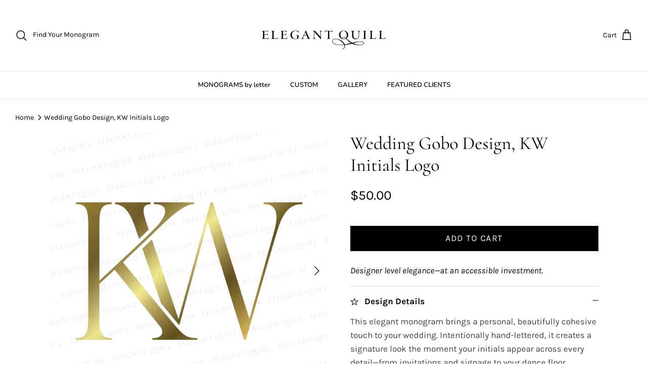

--- FILE ---
content_type: text/html; charset=utf-8
request_url: https://elegantquill.com/products/kw-monogram-modern
body_size: 28692
content:
<!DOCTYPE html><html lang="en" dir="ltr">
<head>
  <!-- Symmetry 5.7.0 -->

  <title>
    Wedding Gobo Design, KW Initials Logo &ndash; Elegant Quill
  </title>

  <meta charset="utf-8" />
<meta name="viewport" content="width=device-width,initial-scale=1.0" />
<meta http-equiv="X-UA-Compatible" content="IE=edge">

<link rel="preconnect" href="https://cdn.shopify.com" crossorigin>
<link rel="preconnect" href="https://fonts.shopify.com" crossorigin>
<link rel="preconnect" href="https://monorail-edge.shopifysvc.com"><link rel="preload" as="font" href="//elegantquill.com/cdn/fonts/karla/karla_n4.40497e07df527e6a50e58fb17ef1950c72f3e32c.woff2" type="font/woff2" crossorigin><link rel="preload" as="font" href="//elegantquill.com/cdn/fonts/nunito/nunito_n6.1a6c50dce2e2b3b0d31e02dbd9146b5064bea503.woff2" type="font/woff2" crossorigin><link rel="preload" as="font" href="//elegantquill.com/cdn/fonts/cormorant/cormorant_n4.bd66e8e0031690b46374315bd1c15a17a8dcd450.woff2" type="font/woff2" crossorigin><link rel="preload" as="font" href="//elegantquill.com/cdn/fonts/cormorant/cormorant_n4.bd66e8e0031690b46374315bd1c15a17a8dcd450.woff2" type="font/woff2" crossorigin><link rel="preload" href="//elegantquill.com/cdn/shop/t/16/assets/vendor.min.js?v=11589511144441591071765993348" as="script">
<link rel="preload" href="//elegantquill.com/cdn/shop/t/16/assets/theme.js?v=152780752248405015711765993348" as="script"><link rel="canonical" href="https://elegantquill.com/products/kw-monogram-modern" /><link rel="icon" href="//elegantquill.com/cdn/shop/files/Elegant-Quill-favicon.png?crop=center&height=48&v=1765942597&width=48" type="image/png"><meta name="description" content="Wedding gobo design, KW initials logo for weddings, business, and personal use">
<style>
    @font-face {
  font-family: Karla;
  font-weight: 400;
  font-style: normal;
  font-display: fallback;
  src: url("//elegantquill.com/cdn/fonts/karla/karla_n4.40497e07df527e6a50e58fb17ef1950c72f3e32c.woff2") format("woff2"),
       url("//elegantquill.com/cdn/fonts/karla/karla_n4.e9f6f9de321061073c6bfe03c28976ba8ce6ee18.woff") format("woff");
}

    @font-face {
  font-family: Karla;
  font-weight: 700;
  font-style: normal;
  font-display: fallback;
  src: url("//elegantquill.com/cdn/fonts/karla/karla_n7.4358a847d4875593d69cfc3f8cc0b44c17b3ed03.woff2") format("woff2"),
       url("//elegantquill.com/cdn/fonts/karla/karla_n7.96e322f6d76ce794f25fa29e55d6997c3fb656b6.woff") format("woff");
}

    @font-face {
  font-family: Karla;
  font-weight: 500;
  font-style: normal;
  font-display: fallback;
  src: url("//elegantquill.com/cdn/fonts/karla/karla_n5.0f2c50ba88af8c39d2756f2fc9dfccf18f808828.woff2") format("woff2"),
       url("//elegantquill.com/cdn/fonts/karla/karla_n5.88d3e57f788ee4a41fa11fc99b9881ce077acdc2.woff") format("woff");
}

    @font-face {
  font-family: Karla;
  font-weight: 400;
  font-style: italic;
  font-display: fallback;
  src: url("//elegantquill.com/cdn/fonts/karla/karla_i4.2086039c16bcc3a78a72a2f7b471e3c4a7f873a6.woff2") format("woff2"),
       url("//elegantquill.com/cdn/fonts/karla/karla_i4.7b9f59841a5960c16fa2a897a0716c8ebb183221.woff") format("woff");
}

    @font-face {
  font-family: Karla;
  font-weight: 700;
  font-style: italic;
  font-display: fallback;
  src: url("//elegantquill.com/cdn/fonts/karla/karla_i7.fe031cd65d6e02906286add4f6dda06afc2615f0.woff2") format("woff2"),
       url("//elegantquill.com/cdn/fonts/karla/karla_i7.816d4949fa7f7d79314595d7003eda5b44e959e3.woff") format("woff");
}

    @font-face {
  font-family: Cormorant;
  font-weight: 400;
  font-style: normal;
  font-display: fallback;
  src: url("//elegantquill.com/cdn/fonts/cormorant/cormorant_n4.bd66e8e0031690b46374315bd1c15a17a8dcd450.woff2") format("woff2"),
       url("//elegantquill.com/cdn/fonts/cormorant/cormorant_n4.e5604516683cb4cc166c001f2ff5f387255e3b45.woff") format("woff");
}

    @font-face {
  font-family: Cormorant;
  font-weight: 400;
  font-style: normal;
  font-display: fallback;
  src: url("//elegantquill.com/cdn/fonts/cormorant/cormorant_n4.bd66e8e0031690b46374315bd1c15a17a8dcd450.woff2") format("woff2"),
       url("//elegantquill.com/cdn/fonts/cormorant/cormorant_n4.e5604516683cb4cc166c001f2ff5f387255e3b45.woff") format("woff");
}

    @font-face {
  font-family: Nunito;
  font-weight: 600;
  font-style: normal;
  font-display: fallback;
  src: url("//elegantquill.com/cdn/fonts/nunito/nunito_n6.1a6c50dce2e2b3b0d31e02dbd9146b5064bea503.woff2") format("woff2"),
       url("//elegantquill.com/cdn/fonts/nunito/nunito_n6.6b124f3eac46044b98c99f2feb057208e260962f.woff") format("woff");
}

    @font-face {
  font-family: Nunito;
  font-weight: 600;
  font-style: normal;
  font-display: fallback;
  src: url("//elegantquill.com/cdn/fonts/nunito/nunito_n6.1a6c50dce2e2b3b0d31e02dbd9146b5064bea503.woff2") format("woff2"),
       url("//elegantquill.com/cdn/fonts/nunito/nunito_n6.6b124f3eac46044b98c99f2feb057208e260962f.woff") format("woff");
}

  </style>

  <meta property="og:site_name" content="Elegant Quill">
<meta property="og:url" content="https://elegantquill.com/products/kw-monogram-modern">
<meta property="og:title" content="Wedding Gobo Design, KW Initials Logo">
<meta property="og:type" content="product">
<meta property="og:description" content="Wedding gobo design, KW initials logo for weddings, business, and personal use"><meta property="og:image" content="http://elegantquill.com/cdn/shop/products/wedding-gobo-design-KW-initials-logo-gold_1200x1200.png?v=1670398619">
  <meta property="og:image:secure_url" content="https://elegantquill.com/cdn/shop/products/wedding-gobo-design-KW-initials-logo-gold_1200x1200.png?v=1670398619">
  <meta property="og:image:width" content="2000">
  <meta property="og:image:height" content="2000"><meta property="og:price:amount" content="50.00">
  <meta property="og:price:currency" content="USD"><meta name="twitter:card" content="summary_large_image">
<meta name="twitter:title" content="Wedding Gobo Design, KW Initials Logo">
<meta name="twitter:description" content="Wedding gobo design, KW initials logo for weddings, business, and personal use">


  <link href="//elegantquill.com/cdn/shop/t/16/assets/styles.css?v=170111166773007813741765993348" rel="stylesheet" type="text/css" media="all" />
<script>
    window.theme = window.theme || {};
    theme.money_format_with_product_code_preference = "${{amount}}";
    theme.money_format_with_cart_code_preference = "${{amount}}";
    theme.money_format = "${{amount}}";
    theme.strings = {
      previous: "Previous",
      next: "Next",
      addressError: "Error looking up that address",
      addressNoResults: "No results for that address",
      addressQueryLimit: "You have exceeded the Google API usage limit. Consider upgrading to a \u003ca href=\"https:\/\/developers.google.com\/maps\/premium\/usage-limits\"\u003ePremium Plan\u003c\/a\u003e.",
      authError: "There was a problem authenticating your Google Maps API Key.",
      icon_labels_left: "Left",
      icon_labels_right: "Right",
      icon_labels_down: "Down",
      icon_labels_close: "Close",
      icon_labels_plus: "Plus",
      imageSlider: "Image slider",
      cart_terms_confirmation: "You must agree to the terms and conditions before continuing.",
      products_listing_from: "From",
      layout_live_search_see_all: "See all results",
      products_product_add_to_cart: "Add to Cart",
      products_variant_no_stock: "Sold out",
      products_variant_non_existent: "Unavailable",
      products_product_pick_a: "Pick a",
      general_navigation_menu_toggle_aria_label: "Toggle menu",
      general_accessibility_labels_close: "Close",
      products_product_adding_to_cart: "Adding",
      products_product_added_to_cart: "Added to cart",
      general_quick_search_pages: "Pages",
      general_quick_search_no_results: "Sorry, we couldn\u0026#39;t find any results",
      collections_general_see_all_subcollections: "See all..."
    };
    theme.routes = {
      cart_url: '/cart',
      cart_add_url: '/cart/add.js',
      cart_change_url: '/cart/change',
      predictive_search_url: '/search/suggest'
    };
    theme.settings = {
      cart_type: "drawer",
      quickbuy_style: "off",
      avoid_orphans: true
    };
    document.documentElement.classList.add('js');
  </script>

  <script src="//elegantquill.com/cdn/shop/t/16/assets/vendor.min.js?v=11589511144441591071765993348" defer="defer"></script>
  <script src="//elegantquill.com/cdn/shop/t/16/assets/theme.js?v=152780752248405015711765993348" defer="defer"></script>

  <script>window.performance && window.performance.mark && window.performance.mark('shopify.content_for_header.start');</script><meta name="google-site-verification" content="y7voLCJoynoUuIoiMB5UuicJNAaIOC94TPP54PtjW9g">
<meta id="shopify-digital-wallet" name="shopify-digital-wallet" content="/56439963690/digital_wallets/dialog">
<meta name="shopify-checkout-api-token" content="abc2c3837a1c6059918e8e988b2852ea">
<meta id="in-context-paypal-metadata" data-shop-id="56439963690" data-venmo-supported="true" data-environment="production" data-locale="en_US" data-paypal-v4="true" data-currency="USD">
<link rel="alternate" hreflang="x-default" href="https://elegantquill.com/products/kw-monogram-modern">
<link rel="alternate" hreflang="en" href="https://elegantquill.com/products/kw-monogram-modern">
<link rel="alternate" hreflang="en-CA" href="https://elegantquill.com/en-ca/products/kw-monogram-modern">
<link rel="alternate" type="application/json+oembed" href="https://elegantquill.com/products/kw-monogram-modern.oembed">
<script async="async" src="/checkouts/internal/preloads.js?locale=en-US"></script>
<link rel="preconnect" href="https://shop.app" crossorigin="anonymous">
<script async="async" src="https://shop.app/checkouts/internal/preloads.js?locale=en-US&shop_id=56439963690" crossorigin="anonymous"></script>
<script id="apple-pay-shop-capabilities" type="application/json">{"shopId":56439963690,"countryCode":"US","currencyCode":"USD","merchantCapabilities":["supports3DS"],"merchantId":"gid:\/\/shopify\/Shop\/56439963690","merchantName":"Elegant Quill","requiredBillingContactFields":["postalAddress","email"],"requiredShippingContactFields":["postalAddress","email"],"shippingType":"shipping","supportedNetworks":["visa","masterCard","amex","discover","elo","jcb"],"total":{"type":"pending","label":"Elegant Quill","amount":"1.00"},"shopifyPaymentsEnabled":true,"supportsSubscriptions":true}</script>
<script id="shopify-features" type="application/json">{"accessToken":"abc2c3837a1c6059918e8e988b2852ea","betas":["rich-media-storefront-analytics"],"domain":"elegantquill.com","predictiveSearch":true,"shopId":56439963690,"locale":"en"}</script>
<script>var Shopify = Shopify || {};
Shopify.shop = "elegant-quill.myshopify.com";
Shopify.locale = "en";
Shopify.currency = {"active":"USD","rate":"1.0"};
Shopify.country = "US";
Shopify.theme = {"name":"Copy of November 2025 Symmetry Theme 5.6.0","id":143647178794,"schema_name":"Symmetry","schema_version":"5.7.0","theme_store_id":568,"role":"main"};
Shopify.theme.handle = "null";
Shopify.theme.style = {"id":null,"handle":null};
Shopify.cdnHost = "elegantquill.com/cdn";
Shopify.routes = Shopify.routes || {};
Shopify.routes.root = "/";</script>
<script type="module">!function(o){(o.Shopify=o.Shopify||{}).modules=!0}(window);</script>
<script>!function(o){function n(){var o=[];function n(){o.push(Array.prototype.slice.apply(arguments))}return n.q=o,n}var t=o.Shopify=o.Shopify||{};t.loadFeatures=n(),t.autoloadFeatures=n()}(window);</script>
<script>
  window.ShopifyPay = window.ShopifyPay || {};
  window.ShopifyPay.apiHost = "shop.app\/pay";
  window.ShopifyPay.redirectState = null;
</script>
<script id="shop-js-analytics" type="application/json">{"pageType":"product"}</script>
<script defer="defer" async type="module" src="//elegantquill.com/cdn/shopifycloud/shop-js/modules/v2/client.init-shop-cart-sync_BN7fPSNr.en.esm.js"></script>
<script defer="defer" async type="module" src="//elegantquill.com/cdn/shopifycloud/shop-js/modules/v2/chunk.common_Cbph3Kss.esm.js"></script>
<script defer="defer" async type="module" src="//elegantquill.com/cdn/shopifycloud/shop-js/modules/v2/chunk.modal_DKumMAJ1.esm.js"></script>
<script type="module">
  await import("//elegantquill.com/cdn/shopifycloud/shop-js/modules/v2/client.init-shop-cart-sync_BN7fPSNr.en.esm.js");
await import("//elegantquill.com/cdn/shopifycloud/shop-js/modules/v2/chunk.common_Cbph3Kss.esm.js");
await import("//elegantquill.com/cdn/shopifycloud/shop-js/modules/v2/chunk.modal_DKumMAJ1.esm.js");

  window.Shopify.SignInWithShop?.initShopCartSync?.({"fedCMEnabled":true,"windoidEnabled":true});

</script>
<script>
  window.Shopify = window.Shopify || {};
  if (!window.Shopify.featureAssets) window.Shopify.featureAssets = {};
  window.Shopify.featureAssets['shop-js'] = {"shop-cart-sync":["modules/v2/client.shop-cart-sync_CJVUk8Jm.en.esm.js","modules/v2/chunk.common_Cbph3Kss.esm.js","modules/v2/chunk.modal_DKumMAJ1.esm.js"],"init-fed-cm":["modules/v2/client.init-fed-cm_7Fvt41F4.en.esm.js","modules/v2/chunk.common_Cbph3Kss.esm.js","modules/v2/chunk.modal_DKumMAJ1.esm.js"],"init-shop-email-lookup-coordinator":["modules/v2/client.init-shop-email-lookup-coordinator_Cc088_bR.en.esm.js","modules/v2/chunk.common_Cbph3Kss.esm.js","modules/v2/chunk.modal_DKumMAJ1.esm.js"],"init-windoid":["modules/v2/client.init-windoid_hPopwJRj.en.esm.js","modules/v2/chunk.common_Cbph3Kss.esm.js","modules/v2/chunk.modal_DKumMAJ1.esm.js"],"shop-button":["modules/v2/client.shop-button_B0jaPSNF.en.esm.js","modules/v2/chunk.common_Cbph3Kss.esm.js","modules/v2/chunk.modal_DKumMAJ1.esm.js"],"shop-cash-offers":["modules/v2/client.shop-cash-offers_DPIskqss.en.esm.js","modules/v2/chunk.common_Cbph3Kss.esm.js","modules/v2/chunk.modal_DKumMAJ1.esm.js"],"shop-toast-manager":["modules/v2/client.shop-toast-manager_CK7RT69O.en.esm.js","modules/v2/chunk.common_Cbph3Kss.esm.js","modules/v2/chunk.modal_DKumMAJ1.esm.js"],"init-shop-cart-sync":["modules/v2/client.init-shop-cart-sync_BN7fPSNr.en.esm.js","modules/v2/chunk.common_Cbph3Kss.esm.js","modules/v2/chunk.modal_DKumMAJ1.esm.js"],"init-customer-accounts-sign-up":["modules/v2/client.init-customer-accounts-sign-up_CfPf4CXf.en.esm.js","modules/v2/client.shop-login-button_DeIztwXF.en.esm.js","modules/v2/chunk.common_Cbph3Kss.esm.js","modules/v2/chunk.modal_DKumMAJ1.esm.js"],"pay-button":["modules/v2/client.pay-button_CgIwFSYN.en.esm.js","modules/v2/chunk.common_Cbph3Kss.esm.js","modules/v2/chunk.modal_DKumMAJ1.esm.js"],"init-customer-accounts":["modules/v2/client.init-customer-accounts_DQ3x16JI.en.esm.js","modules/v2/client.shop-login-button_DeIztwXF.en.esm.js","modules/v2/chunk.common_Cbph3Kss.esm.js","modules/v2/chunk.modal_DKumMAJ1.esm.js"],"avatar":["modules/v2/client.avatar_BTnouDA3.en.esm.js"],"init-shop-for-new-customer-accounts":["modules/v2/client.init-shop-for-new-customer-accounts_CsZy_esa.en.esm.js","modules/v2/client.shop-login-button_DeIztwXF.en.esm.js","modules/v2/chunk.common_Cbph3Kss.esm.js","modules/v2/chunk.modal_DKumMAJ1.esm.js"],"shop-follow-button":["modules/v2/client.shop-follow-button_BRMJjgGd.en.esm.js","modules/v2/chunk.common_Cbph3Kss.esm.js","modules/v2/chunk.modal_DKumMAJ1.esm.js"],"checkout-modal":["modules/v2/client.checkout-modal_B9Drz_yf.en.esm.js","modules/v2/chunk.common_Cbph3Kss.esm.js","modules/v2/chunk.modal_DKumMAJ1.esm.js"],"shop-login-button":["modules/v2/client.shop-login-button_DeIztwXF.en.esm.js","modules/v2/chunk.common_Cbph3Kss.esm.js","modules/v2/chunk.modal_DKumMAJ1.esm.js"],"lead-capture":["modules/v2/client.lead-capture_DXYzFM3R.en.esm.js","modules/v2/chunk.common_Cbph3Kss.esm.js","modules/v2/chunk.modal_DKumMAJ1.esm.js"],"shop-login":["modules/v2/client.shop-login_CA5pJqmO.en.esm.js","modules/v2/chunk.common_Cbph3Kss.esm.js","modules/v2/chunk.modal_DKumMAJ1.esm.js"],"payment-terms":["modules/v2/client.payment-terms_BxzfvcZJ.en.esm.js","modules/v2/chunk.common_Cbph3Kss.esm.js","modules/v2/chunk.modal_DKumMAJ1.esm.js"]};
</script>
<script>(function() {
  var isLoaded = false;
  function asyncLoad() {
    if (isLoaded) return;
    isLoaded = true;
    var urls = ["https:\/\/cdn.nfcube.com\/instafeed-e205e8236c52c8706fb258384d78f0c0.js?shop=elegant-quill.myshopify.com","\/\/cdn.shopify.com\/proxy\/923ae631445de025d390d56a29b370e89b61a93757146ad9bd77b1ca0de8e206\/islandcloud.co\/custom-order-status.js?dd_version=1.0.11\u0026shop=elegant-quill.myshopify.com\u0026sp-cache-control=cHVibGljLCBtYXgtYWdlPTkwMA"];
    for (var i = 0; i < urls.length; i++) {
      var s = document.createElement('script');
      s.type = 'text/javascript';
      s.async = true;
      s.src = urls[i];
      var x = document.getElementsByTagName('script')[0];
      x.parentNode.insertBefore(s, x);
    }
  };
  if(window.attachEvent) {
    window.attachEvent('onload', asyncLoad);
  } else {
    window.addEventListener('load', asyncLoad, false);
  }
})();</script>
<script id="__st">var __st={"a":56439963690,"offset":-28800,"reqid":"7f9a504e-5bc7-457c-9e8a-a842eb015fce-1769723440","pageurl":"elegantquill.com\/products\/kw-monogram-modern","u":"34cdb9f153c0","p":"product","rtyp":"product","rid":6908769304618};</script>
<script>window.ShopifyPaypalV4VisibilityTracking = true;</script>
<script id="captcha-bootstrap">!function(){'use strict';const t='contact',e='account',n='new_comment',o=[[t,t],['blogs',n],['comments',n],[t,'customer']],c=[[e,'customer_login'],[e,'guest_login'],[e,'recover_customer_password'],[e,'create_customer']],r=t=>t.map((([t,e])=>`form[action*='/${t}']:not([data-nocaptcha='true']) input[name='form_type'][value='${e}']`)).join(','),a=t=>()=>t?[...document.querySelectorAll(t)].map((t=>t.form)):[];function s(){const t=[...o],e=r(t);return a(e)}const i='password',u='form_key',d=['recaptcha-v3-token','g-recaptcha-response','h-captcha-response',i],f=()=>{try{return window.sessionStorage}catch{return}},m='__shopify_v',_=t=>t.elements[u];function p(t,e,n=!1){try{const o=window.sessionStorage,c=JSON.parse(o.getItem(e)),{data:r}=function(t){const{data:e,action:n}=t;return t[m]||n?{data:e,action:n}:{data:t,action:n}}(c);for(const[e,n]of Object.entries(r))t.elements[e]&&(t.elements[e].value=n);n&&o.removeItem(e)}catch(o){console.error('form repopulation failed',{error:o})}}const l='form_type',E='cptcha';function T(t){t.dataset[E]=!0}const w=window,h=w.document,L='Shopify',v='ce_forms',y='captcha';let A=!1;((t,e)=>{const n=(g='f06e6c50-85a8-45c8-87d0-21a2b65856fe',I='https://cdn.shopify.com/shopifycloud/storefront-forms-hcaptcha/ce_storefront_forms_captcha_hcaptcha.v1.5.2.iife.js',D={infoText:'Protected by hCaptcha',privacyText:'Privacy',termsText:'Terms'},(t,e,n)=>{const o=w[L][v],c=o.bindForm;if(c)return c(t,g,e,D).then(n);var r;o.q.push([[t,g,e,D],n]),r=I,A||(h.body.append(Object.assign(h.createElement('script'),{id:'captcha-provider',async:!0,src:r})),A=!0)});var g,I,D;w[L]=w[L]||{},w[L][v]=w[L][v]||{},w[L][v].q=[],w[L][y]=w[L][y]||{},w[L][y].protect=function(t,e){n(t,void 0,e),T(t)},Object.freeze(w[L][y]),function(t,e,n,w,h,L){const[v,y,A,g]=function(t,e,n){const i=e?o:[],u=t?c:[],d=[...i,...u],f=r(d),m=r(i),_=r(d.filter((([t,e])=>n.includes(e))));return[a(f),a(m),a(_),s()]}(w,h,L),I=t=>{const e=t.target;return e instanceof HTMLFormElement?e:e&&e.form},D=t=>v().includes(t);t.addEventListener('submit',(t=>{const e=I(t);if(!e)return;const n=D(e)&&!e.dataset.hcaptchaBound&&!e.dataset.recaptchaBound,o=_(e),c=g().includes(e)&&(!o||!o.value);(n||c)&&t.preventDefault(),c&&!n&&(function(t){try{if(!f())return;!function(t){const e=f();if(!e)return;const n=_(t);if(!n)return;const o=n.value;o&&e.removeItem(o)}(t);const e=Array.from(Array(32),(()=>Math.random().toString(36)[2])).join('');!function(t,e){_(t)||t.append(Object.assign(document.createElement('input'),{type:'hidden',name:u})),t.elements[u].value=e}(t,e),function(t,e){const n=f();if(!n)return;const o=[...t.querySelectorAll(`input[type='${i}']`)].map((({name:t})=>t)),c=[...d,...o],r={};for(const[a,s]of new FormData(t).entries())c.includes(a)||(r[a]=s);n.setItem(e,JSON.stringify({[m]:1,action:t.action,data:r}))}(t,e)}catch(e){console.error('failed to persist form',e)}}(e),e.submit())}));const S=(t,e)=>{t&&!t.dataset[E]&&(n(t,e.some((e=>e===t))),T(t))};for(const o of['focusin','change'])t.addEventListener(o,(t=>{const e=I(t);D(e)&&S(e,y())}));const B=e.get('form_key'),M=e.get(l),P=B&&M;t.addEventListener('DOMContentLoaded',(()=>{const t=y();if(P)for(const e of t)e.elements[l].value===M&&p(e,B);[...new Set([...A(),...v().filter((t=>'true'===t.dataset.shopifyCaptcha))])].forEach((e=>S(e,t)))}))}(h,new URLSearchParams(w.location.search),n,t,e,['guest_login'])})(!0,!0)}();</script>
<script integrity="sha256-4kQ18oKyAcykRKYeNunJcIwy7WH5gtpwJnB7kiuLZ1E=" data-source-attribution="shopify.loadfeatures" defer="defer" src="//elegantquill.com/cdn/shopifycloud/storefront/assets/storefront/load_feature-a0a9edcb.js" crossorigin="anonymous"></script>
<script crossorigin="anonymous" defer="defer" src="//elegantquill.com/cdn/shopifycloud/storefront/assets/shopify_pay/storefront-65b4c6d7.js?v=20250812"></script>
<script data-source-attribution="shopify.dynamic_checkout.dynamic.init">var Shopify=Shopify||{};Shopify.PaymentButton=Shopify.PaymentButton||{isStorefrontPortableWallets:!0,init:function(){window.Shopify.PaymentButton.init=function(){};var t=document.createElement("script");t.src="https://elegantquill.com/cdn/shopifycloud/portable-wallets/latest/portable-wallets.en.js",t.type="module",document.head.appendChild(t)}};
</script>
<script data-source-attribution="shopify.dynamic_checkout.buyer_consent">
  function portableWalletsHideBuyerConsent(e){var t=document.getElementById("shopify-buyer-consent"),n=document.getElementById("shopify-subscription-policy-button");t&&n&&(t.classList.add("hidden"),t.setAttribute("aria-hidden","true"),n.removeEventListener("click",e))}function portableWalletsShowBuyerConsent(e){var t=document.getElementById("shopify-buyer-consent"),n=document.getElementById("shopify-subscription-policy-button");t&&n&&(t.classList.remove("hidden"),t.removeAttribute("aria-hidden"),n.addEventListener("click",e))}window.Shopify?.PaymentButton&&(window.Shopify.PaymentButton.hideBuyerConsent=portableWalletsHideBuyerConsent,window.Shopify.PaymentButton.showBuyerConsent=portableWalletsShowBuyerConsent);
</script>
<script data-source-attribution="shopify.dynamic_checkout.cart.bootstrap">document.addEventListener("DOMContentLoaded",(function(){function t(){return document.querySelector("shopify-accelerated-checkout-cart, shopify-accelerated-checkout")}if(t())Shopify.PaymentButton.init();else{new MutationObserver((function(e,n){t()&&(Shopify.PaymentButton.init(),n.disconnect())})).observe(document.body,{childList:!0,subtree:!0})}}));
</script>
<link id="shopify-accelerated-checkout-styles" rel="stylesheet" media="screen" href="https://elegantquill.com/cdn/shopifycloud/portable-wallets/latest/accelerated-checkout-backwards-compat.css" crossorigin="anonymous">
<style id="shopify-accelerated-checkout-cart">
        #shopify-buyer-consent {
  margin-top: 1em;
  display: inline-block;
  width: 100%;
}

#shopify-buyer-consent.hidden {
  display: none;
}

#shopify-subscription-policy-button {
  background: none;
  border: none;
  padding: 0;
  text-decoration: underline;
  font-size: inherit;
  cursor: pointer;
}

#shopify-subscription-policy-button::before {
  box-shadow: none;
}

      </style>

<script>window.performance && window.performance.mark && window.performance.mark('shopify.content_for_header.end');</script>
<!-- Rule Script Start --><script>window.checkout = {"note":null,"attributes":{},"original_total_price":0,"total_price":0,"total_discount":0,"total_weight":0.0,"item_count":0,"items":[],"requires_shipping":false,"currency":"USD","items_subtotal_price":0,"cart_level_discount_applications":[],"checkout_charge_amount":0};window.price_format = "${{amount}}";</script><!-- Rule Script End -->
 <!-- BEGIN app block: shopify://apps/scrolly/blocks/app-embed-block/6834cf1c-7dfe-49db-850d-5e0d94ae2b72 -->
<script async src="https://app.getscrolly.com/get_script/?shop_url=elegant-quill.myshopify.com"></script>


<!-- END app block --><!-- BEGIN app block: shopify://apps/rt-disable-right-click/blocks/app-embed/1a6da957-7246-46b1-9660-2fac7e573a37 --><script>
  window.roarJs = window.roarJs || {};
  roarJs.ProtectorConfig = {
    metafields: {
      shop: "elegant-quill.myshopify.com",
      settings: {"enabled":"1","param":{"image":"1","text":"0","keyboard":"1","alert":"0","alert_duration":"3","print":"1","legal":"1"},"texts":{"alert":"Content is protected!","print":"You are not allowed to print preview this page.","legal_header":"** LEGAL NOTICE **","legal_footer":"Please exit this area immediately.","legal_body":"All site content, including files, images, and written content is the property of Elegant Quill.\r\n\r\nAny attempts to mimic said content, or use it as your own without the direct consent of Elegant Quill may result in LEGAL ACTION against YOU."},"mobile":{"image":"1","text":"1"},"only1":"true"},
      moneyFormat: "${{amount}}"
    }
  }
</script>

<script src='https://cdn.shopify.com/extensions/019b3f8c-4deb-7edd-a77f-1462a1c4ebfc/protector-2/assets/protector.js' defer></script>


<!-- END app block --><link href="https://cdn.shopify.com/extensions/019b3f8c-4deb-7edd-a77f-1462a1c4ebfc/protector-2/assets/protector.css" rel="stylesheet" type="text/css" media="all">
<link href="https://monorail-edge.shopifysvc.com" rel="dns-prefetch">
<script>(function(){if ("sendBeacon" in navigator && "performance" in window) {try {var session_token_from_headers = performance.getEntriesByType('navigation')[0].serverTiming.find(x => x.name == '_s').description;} catch {var session_token_from_headers = undefined;}var session_cookie_matches = document.cookie.match(/_shopify_s=([^;]*)/);var session_token_from_cookie = session_cookie_matches && session_cookie_matches.length === 2 ? session_cookie_matches[1] : "";var session_token = session_token_from_headers || session_token_from_cookie || "";function handle_abandonment_event(e) {var entries = performance.getEntries().filter(function(entry) {return /monorail-edge.shopifysvc.com/.test(entry.name);});if (!window.abandonment_tracked && entries.length === 0) {window.abandonment_tracked = true;var currentMs = Date.now();var navigation_start = performance.timing.navigationStart;var payload = {shop_id: 56439963690,url: window.location.href,navigation_start,duration: currentMs - navigation_start,session_token,page_type: "product"};window.navigator.sendBeacon("https://monorail-edge.shopifysvc.com/v1/produce", JSON.stringify({schema_id: "online_store_buyer_site_abandonment/1.1",payload: payload,metadata: {event_created_at_ms: currentMs,event_sent_at_ms: currentMs}}));}}window.addEventListener('pagehide', handle_abandonment_event);}}());</script>
<script id="web-pixels-manager-setup">(function e(e,d,r,n,o){if(void 0===o&&(o={}),!Boolean(null===(a=null===(i=window.Shopify)||void 0===i?void 0:i.analytics)||void 0===a?void 0:a.replayQueue)){var i,a;window.Shopify=window.Shopify||{};var t=window.Shopify;t.analytics=t.analytics||{};var s=t.analytics;s.replayQueue=[],s.publish=function(e,d,r){return s.replayQueue.push([e,d,r]),!0};try{self.performance.mark("wpm:start")}catch(e){}var l=function(){var e={modern:/Edge?\/(1{2}[4-9]|1[2-9]\d|[2-9]\d{2}|\d{4,})\.\d+(\.\d+|)|Firefox\/(1{2}[4-9]|1[2-9]\d|[2-9]\d{2}|\d{4,})\.\d+(\.\d+|)|Chrom(ium|e)\/(9{2}|\d{3,})\.\d+(\.\d+|)|(Maci|X1{2}).+ Version\/(15\.\d+|(1[6-9]|[2-9]\d|\d{3,})\.\d+)([,.]\d+|)( \(\w+\)|)( Mobile\/\w+|) Safari\/|Chrome.+OPR\/(9{2}|\d{3,})\.\d+\.\d+|(CPU[ +]OS|iPhone[ +]OS|CPU[ +]iPhone|CPU IPhone OS|CPU iPad OS)[ +]+(15[._]\d+|(1[6-9]|[2-9]\d|\d{3,})[._]\d+)([._]\d+|)|Android:?[ /-](13[3-9]|1[4-9]\d|[2-9]\d{2}|\d{4,})(\.\d+|)(\.\d+|)|Android.+Firefox\/(13[5-9]|1[4-9]\d|[2-9]\d{2}|\d{4,})\.\d+(\.\d+|)|Android.+Chrom(ium|e)\/(13[3-9]|1[4-9]\d|[2-9]\d{2}|\d{4,})\.\d+(\.\d+|)|SamsungBrowser\/([2-9]\d|\d{3,})\.\d+/,legacy:/Edge?\/(1[6-9]|[2-9]\d|\d{3,})\.\d+(\.\d+|)|Firefox\/(5[4-9]|[6-9]\d|\d{3,})\.\d+(\.\d+|)|Chrom(ium|e)\/(5[1-9]|[6-9]\d|\d{3,})\.\d+(\.\d+|)([\d.]+$|.*Safari\/(?![\d.]+ Edge\/[\d.]+$))|(Maci|X1{2}).+ Version\/(10\.\d+|(1[1-9]|[2-9]\d|\d{3,})\.\d+)([,.]\d+|)( \(\w+\)|)( Mobile\/\w+|) Safari\/|Chrome.+OPR\/(3[89]|[4-9]\d|\d{3,})\.\d+\.\d+|(CPU[ +]OS|iPhone[ +]OS|CPU[ +]iPhone|CPU IPhone OS|CPU iPad OS)[ +]+(10[._]\d+|(1[1-9]|[2-9]\d|\d{3,})[._]\d+)([._]\d+|)|Android:?[ /-](13[3-9]|1[4-9]\d|[2-9]\d{2}|\d{4,})(\.\d+|)(\.\d+|)|Mobile Safari.+OPR\/([89]\d|\d{3,})\.\d+\.\d+|Android.+Firefox\/(13[5-9]|1[4-9]\d|[2-9]\d{2}|\d{4,})\.\d+(\.\d+|)|Android.+Chrom(ium|e)\/(13[3-9]|1[4-9]\d|[2-9]\d{2}|\d{4,})\.\d+(\.\d+|)|Android.+(UC? ?Browser|UCWEB|U3)[ /]?(15\.([5-9]|\d{2,})|(1[6-9]|[2-9]\d|\d{3,})\.\d+)\.\d+|SamsungBrowser\/(5\.\d+|([6-9]|\d{2,})\.\d+)|Android.+MQ{2}Browser\/(14(\.(9|\d{2,})|)|(1[5-9]|[2-9]\d|\d{3,})(\.\d+|))(\.\d+|)|K[Aa][Ii]OS\/(3\.\d+|([4-9]|\d{2,})\.\d+)(\.\d+|)/},d=e.modern,r=e.legacy,n=navigator.userAgent;return n.match(d)?"modern":n.match(r)?"legacy":"unknown"}(),u="modern"===l?"modern":"legacy",c=(null!=n?n:{modern:"",legacy:""})[u],f=function(e){return[e.baseUrl,"/wpm","/b",e.hashVersion,"modern"===e.buildTarget?"m":"l",".js"].join("")}({baseUrl:d,hashVersion:r,buildTarget:u}),m=function(e){var d=e.version,r=e.bundleTarget,n=e.surface,o=e.pageUrl,i=e.monorailEndpoint;return{emit:function(e){var a=e.status,t=e.errorMsg,s=(new Date).getTime(),l=JSON.stringify({metadata:{event_sent_at_ms:s},events:[{schema_id:"web_pixels_manager_load/3.1",payload:{version:d,bundle_target:r,page_url:o,status:a,surface:n,error_msg:t},metadata:{event_created_at_ms:s}}]});if(!i)return console&&console.warn&&console.warn("[Web Pixels Manager] No Monorail endpoint provided, skipping logging."),!1;try{return self.navigator.sendBeacon.bind(self.navigator)(i,l)}catch(e){}var u=new XMLHttpRequest;try{return u.open("POST",i,!0),u.setRequestHeader("Content-Type","text/plain"),u.send(l),!0}catch(e){return console&&console.warn&&console.warn("[Web Pixels Manager] Got an unhandled error while logging to Monorail."),!1}}}}({version:r,bundleTarget:l,surface:e.surface,pageUrl:self.location.href,monorailEndpoint:e.monorailEndpoint});try{o.browserTarget=l,function(e){var d=e.src,r=e.async,n=void 0===r||r,o=e.onload,i=e.onerror,a=e.sri,t=e.scriptDataAttributes,s=void 0===t?{}:t,l=document.createElement("script"),u=document.querySelector("head"),c=document.querySelector("body");if(l.async=n,l.src=d,a&&(l.integrity=a,l.crossOrigin="anonymous"),s)for(var f in s)if(Object.prototype.hasOwnProperty.call(s,f))try{l.dataset[f]=s[f]}catch(e){}if(o&&l.addEventListener("load",o),i&&l.addEventListener("error",i),u)u.appendChild(l);else{if(!c)throw new Error("Did not find a head or body element to append the script");c.appendChild(l)}}({src:f,async:!0,onload:function(){if(!function(){var e,d;return Boolean(null===(d=null===(e=window.Shopify)||void 0===e?void 0:e.analytics)||void 0===d?void 0:d.initialized)}()){var d=window.webPixelsManager.init(e)||void 0;if(d){var r=window.Shopify.analytics;r.replayQueue.forEach((function(e){var r=e[0],n=e[1],o=e[2];d.publishCustomEvent(r,n,o)})),r.replayQueue=[],r.publish=d.publishCustomEvent,r.visitor=d.visitor,r.initialized=!0}}},onerror:function(){return m.emit({status:"failed",errorMsg:"".concat(f," has failed to load")})},sri:function(e){var d=/^sha384-[A-Za-z0-9+/=]+$/;return"string"==typeof e&&d.test(e)}(c)?c:"",scriptDataAttributes:o}),m.emit({status:"loading"})}catch(e){m.emit({status:"failed",errorMsg:(null==e?void 0:e.message)||"Unknown error"})}}})({shopId: 56439963690,storefrontBaseUrl: "https://elegantquill.com",extensionsBaseUrl: "https://extensions.shopifycdn.com/cdn/shopifycloud/web-pixels-manager",monorailEndpoint: "https://monorail-edge.shopifysvc.com/unstable/produce_batch",surface: "storefront-renderer",enabledBetaFlags: ["2dca8a86"],webPixelsConfigList: [{"id":"337805354","configuration":"{\"config\":\"{\\\"google_tag_ids\\\":[\\\"G-G0R2P0FW2N\\\",\\\"GT-PZQVLCWW\\\"],\\\"target_country\\\":\\\"US\\\",\\\"gtag_events\\\":[{\\\"type\\\":\\\"search\\\",\\\"action_label\\\":\\\"G-G0R2P0FW2N\\\"},{\\\"type\\\":\\\"begin_checkout\\\",\\\"action_label\\\":\\\"G-G0R2P0FW2N\\\"},{\\\"type\\\":\\\"view_item\\\",\\\"action_label\\\":[\\\"G-G0R2P0FW2N\\\",\\\"MC-SHHZH9Y9T0\\\"]},{\\\"type\\\":\\\"purchase\\\",\\\"action_label\\\":[\\\"G-G0R2P0FW2N\\\",\\\"MC-SHHZH9Y9T0\\\"]},{\\\"type\\\":\\\"page_view\\\",\\\"action_label\\\":[\\\"G-G0R2P0FW2N\\\",\\\"MC-SHHZH9Y9T0\\\"]},{\\\"type\\\":\\\"add_payment_info\\\",\\\"action_label\\\":\\\"G-G0R2P0FW2N\\\"},{\\\"type\\\":\\\"add_to_cart\\\",\\\"action_label\\\":\\\"G-G0R2P0FW2N\\\"}],\\\"enable_monitoring_mode\\\":false}\"}","eventPayloadVersion":"v1","runtimeContext":"OPEN","scriptVersion":"b2a88bafab3e21179ed38636efcd8a93","type":"APP","apiClientId":1780363,"privacyPurposes":[],"dataSharingAdjustments":{"protectedCustomerApprovalScopes":["read_customer_address","read_customer_email","read_customer_name","read_customer_personal_data","read_customer_phone"]}},{"id":"45252650","configuration":"{\"tagID\":\"2612718336483\"}","eventPayloadVersion":"v1","runtimeContext":"STRICT","scriptVersion":"18031546ee651571ed29edbe71a3550b","type":"APP","apiClientId":3009811,"privacyPurposes":["ANALYTICS","MARKETING","SALE_OF_DATA"],"dataSharingAdjustments":{"protectedCustomerApprovalScopes":["read_customer_address","read_customer_email","read_customer_name","read_customer_personal_data","read_customer_phone"]}},{"id":"shopify-app-pixel","configuration":"{}","eventPayloadVersion":"v1","runtimeContext":"STRICT","scriptVersion":"0450","apiClientId":"shopify-pixel","type":"APP","privacyPurposes":["ANALYTICS","MARKETING"]},{"id":"shopify-custom-pixel","eventPayloadVersion":"v1","runtimeContext":"LAX","scriptVersion":"0450","apiClientId":"shopify-pixel","type":"CUSTOM","privacyPurposes":["ANALYTICS","MARKETING"]}],isMerchantRequest: false,initData: {"shop":{"name":"Elegant Quill","paymentSettings":{"currencyCode":"USD"},"myshopifyDomain":"elegant-quill.myshopify.com","countryCode":"US","storefrontUrl":"https:\/\/elegantquill.com"},"customer":null,"cart":null,"checkout":null,"productVariants":[{"price":{"amount":50.0,"currencyCode":"USD"},"product":{"title":"Wedding Gobo Design, KW Initials Logo","vendor":"Elegant Quill","id":"6908769304618","untranslatedTitle":"Wedding Gobo Design, KW Initials Logo","url":"\/products\/kw-monogram-modern","type":""},"id":"40462705590314","image":{"src":"\/\/elegantquill.com\/cdn\/shop\/products\/wedding-gobo-design-KW-initials-logo-gold.png?v=1670398619"},"sku":"","title":"Default Title","untranslatedTitle":"Default Title"}],"purchasingCompany":null},},"https://elegantquill.com/cdn","1d2a099fw23dfb22ep557258f5m7a2edbae",{"modern":"","legacy":""},{"shopId":"56439963690","storefrontBaseUrl":"https:\/\/elegantquill.com","extensionBaseUrl":"https:\/\/extensions.shopifycdn.com\/cdn\/shopifycloud\/web-pixels-manager","surface":"storefront-renderer","enabledBetaFlags":"[\"2dca8a86\"]","isMerchantRequest":"false","hashVersion":"1d2a099fw23dfb22ep557258f5m7a2edbae","publish":"custom","events":"[[\"page_viewed\",{}],[\"product_viewed\",{\"productVariant\":{\"price\":{\"amount\":50.0,\"currencyCode\":\"USD\"},\"product\":{\"title\":\"Wedding Gobo Design, KW Initials Logo\",\"vendor\":\"Elegant Quill\",\"id\":\"6908769304618\",\"untranslatedTitle\":\"Wedding Gobo Design, KW Initials Logo\",\"url\":\"\/products\/kw-monogram-modern\",\"type\":\"\"},\"id\":\"40462705590314\",\"image\":{\"src\":\"\/\/elegantquill.com\/cdn\/shop\/products\/wedding-gobo-design-KW-initials-logo-gold.png?v=1670398619\"},\"sku\":\"\",\"title\":\"Default Title\",\"untranslatedTitle\":\"Default Title\"}}]]"});</script><script>
  window.ShopifyAnalytics = window.ShopifyAnalytics || {};
  window.ShopifyAnalytics.meta = window.ShopifyAnalytics.meta || {};
  window.ShopifyAnalytics.meta.currency = 'USD';
  var meta = {"product":{"id":6908769304618,"gid":"gid:\/\/shopify\/Product\/6908769304618","vendor":"Elegant Quill","type":"","handle":"kw-monogram-modern","variants":[{"id":40462705590314,"price":5000,"name":"Wedding Gobo Design, KW Initials Logo","public_title":null,"sku":""}],"remote":false},"page":{"pageType":"product","resourceType":"product","resourceId":6908769304618,"requestId":"7f9a504e-5bc7-457c-9e8a-a842eb015fce-1769723440"}};
  for (var attr in meta) {
    window.ShopifyAnalytics.meta[attr] = meta[attr];
  }
</script>
<script class="analytics">
  (function () {
    var customDocumentWrite = function(content) {
      var jquery = null;

      if (window.jQuery) {
        jquery = window.jQuery;
      } else if (window.Checkout && window.Checkout.$) {
        jquery = window.Checkout.$;
      }

      if (jquery) {
        jquery('body').append(content);
      }
    };

    var hasLoggedConversion = function(token) {
      if (token) {
        return document.cookie.indexOf('loggedConversion=' + token) !== -1;
      }
      return false;
    }

    var setCookieIfConversion = function(token) {
      if (token) {
        var twoMonthsFromNow = new Date(Date.now());
        twoMonthsFromNow.setMonth(twoMonthsFromNow.getMonth() + 2);

        document.cookie = 'loggedConversion=' + token + '; expires=' + twoMonthsFromNow;
      }
    }

    var trekkie = window.ShopifyAnalytics.lib = window.trekkie = window.trekkie || [];
    if (trekkie.integrations) {
      return;
    }
    trekkie.methods = [
      'identify',
      'page',
      'ready',
      'track',
      'trackForm',
      'trackLink'
    ];
    trekkie.factory = function(method) {
      return function() {
        var args = Array.prototype.slice.call(arguments);
        args.unshift(method);
        trekkie.push(args);
        return trekkie;
      };
    };
    for (var i = 0; i < trekkie.methods.length; i++) {
      var key = trekkie.methods[i];
      trekkie[key] = trekkie.factory(key);
    }
    trekkie.load = function(config) {
      trekkie.config = config || {};
      trekkie.config.initialDocumentCookie = document.cookie;
      var first = document.getElementsByTagName('script')[0];
      var script = document.createElement('script');
      script.type = 'text/javascript';
      script.onerror = function(e) {
        var scriptFallback = document.createElement('script');
        scriptFallback.type = 'text/javascript';
        scriptFallback.onerror = function(error) {
                var Monorail = {
      produce: function produce(monorailDomain, schemaId, payload) {
        var currentMs = new Date().getTime();
        var event = {
          schema_id: schemaId,
          payload: payload,
          metadata: {
            event_created_at_ms: currentMs,
            event_sent_at_ms: currentMs
          }
        };
        return Monorail.sendRequest("https://" + monorailDomain + "/v1/produce", JSON.stringify(event));
      },
      sendRequest: function sendRequest(endpointUrl, payload) {
        // Try the sendBeacon API
        if (window && window.navigator && typeof window.navigator.sendBeacon === 'function' && typeof window.Blob === 'function' && !Monorail.isIos12()) {
          var blobData = new window.Blob([payload], {
            type: 'text/plain'
          });

          if (window.navigator.sendBeacon(endpointUrl, blobData)) {
            return true;
          } // sendBeacon was not successful

        } // XHR beacon

        var xhr = new XMLHttpRequest();

        try {
          xhr.open('POST', endpointUrl);
          xhr.setRequestHeader('Content-Type', 'text/plain');
          xhr.send(payload);
        } catch (e) {
          console.log(e);
        }

        return false;
      },
      isIos12: function isIos12() {
        return window.navigator.userAgent.lastIndexOf('iPhone; CPU iPhone OS 12_') !== -1 || window.navigator.userAgent.lastIndexOf('iPad; CPU OS 12_') !== -1;
      }
    };
    Monorail.produce('monorail-edge.shopifysvc.com',
      'trekkie_storefront_load_errors/1.1',
      {shop_id: 56439963690,
      theme_id: 143647178794,
      app_name: "storefront",
      context_url: window.location.href,
      source_url: "//elegantquill.com/cdn/s/trekkie.storefront.1463c324c7228aa874ee86fe3f16dabd12dfcff4.min.js"});

        };
        scriptFallback.async = true;
        scriptFallback.src = '//elegantquill.com/cdn/s/trekkie.storefront.1463c324c7228aa874ee86fe3f16dabd12dfcff4.min.js';
        first.parentNode.insertBefore(scriptFallback, first);
      };
      script.async = true;
      script.src = '//elegantquill.com/cdn/s/trekkie.storefront.1463c324c7228aa874ee86fe3f16dabd12dfcff4.min.js';
      first.parentNode.insertBefore(script, first);
    };
    trekkie.load(
      {"Trekkie":{"appName":"storefront","development":false,"defaultAttributes":{"shopId":56439963690,"isMerchantRequest":null,"themeId":143647178794,"themeCityHash":"15276338566414067045","contentLanguage":"en","currency":"USD","eventMetadataId":"923b14df-6c66-4448-8ab8-9b4ab1c74083"},"isServerSideCookieWritingEnabled":true,"monorailRegion":"shop_domain","enabledBetaFlags":["65f19447","b5387b81"]},"Session Attribution":{},"S2S":{"facebookCapiEnabled":false,"source":"trekkie-storefront-renderer","apiClientId":580111}}
    );

    var loaded = false;
    trekkie.ready(function() {
      if (loaded) return;
      loaded = true;

      window.ShopifyAnalytics.lib = window.trekkie;

      var originalDocumentWrite = document.write;
      document.write = customDocumentWrite;
      try { window.ShopifyAnalytics.merchantGoogleAnalytics.call(this); } catch(error) {};
      document.write = originalDocumentWrite;

      window.ShopifyAnalytics.lib.page(null,{"pageType":"product","resourceType":"product","resourceId":6908769304618,"requestId":"7f9a504e-5bc7-457c-9e8a-a842eb015fce-1769723440","shopifyEmitted":true});

      var match = window.location.pathname.match(/checkouts\/(.+)\/(thank_you|post_purchase)/)
      var token = match? match[1]: undefined;
      if (!hasLoggedConversion(token)) {
        setCookieIfConversion(token);
        window.ShopifyAnalytics.lib.track("Viewed Product",{"currency":"USD","variantId":40462705590314,"productId":6908769304618,"productGid":"gid:\/\/shopify\/Product\/6908769304618","name":"Wedding Gobo Design, KW Initials Logo","price":"50.00","sku":"","brand":"Elegant Quill","variant":null,"category":"","nonInteraction":true,"remote":false},undefined,undefined,{"shopifyEmitted":true});
      window.ShopifyAnalytics.lib.track("monorail:\/\/trekkie_storefront_viewed_product\/1.1",{"currency":"USD","variantId":40462705590314,"productId":6908769304618,"productGid":"gid:\/\/shopify\/Product\/6908769304618","name":"Wedding Gobo Design, KW Initials Logo","price":"50.00","sku":"","brand":"Elegant Quill","variant":null,"category":"","nonInteraction":true,"remote":false,"referer":"https:\/\/elegantquill.com\/products\/kw-monogram-modern"});
      }
    });


        var eventsListenerScript = document.createElement('script');
        eventsListenerScript.async = true;
        eventsListenerScript.src = "//elegantquill.com/cdn/shopifycloud/storefront/assets/shop_events_listener-3da45d37.js";
        document.getElementsByTagName('head')[0].appendChild(eventsListenerScript);

})();</script>
<script
  defer
  src="https://elegantquill.com/cdn/shopifycloud/perf-kit/shopify-perf-kit-3.1.0.min.js"
  data-application="storefront-renderer"
  data-shop-id="56439963690"
  data-render-region="gcp-us-central1"
  data-page-type="product"
  data-theme-instance-id="143647178794"
  data-theme-name="Symmetry"
  data-theme-version="5.7.0"
  data-monorail-region="shop_domain"
  data-resource-timing-sampling-rate="10"
  data-shs="true"
  data-shs-beacon="true"
  data-shs-export-with-fetch="true"
  data-shs-logs-sample-rate="1"
  data-shs-beacon-endpoint="https://elegantquill.com/api/collect"
></script>
</head>

<body class="template-product
" data-cc-animate-timeout="0"><a class="skip-link visually-hidden" href="#content">Skip to content</a>

  <div id="shopify-section-announcement-bar" class="shopify-section section-announcement-bar">

</div>
  <div id="shopify-section-header" class="shopify-section section-header"><style data-shopify>
  .logo img {
    width: 260px;
  }
  .logo-area__middle--logo-image {
    max-width: 260px;
  }
  @media (max-width: 767.98px) {
    .logo img {
      width: 200px;
    }
  }</style>
<div data-section-type="header" data-cc-animate>
  <div id="pageheader" class="pageheader pageheader--layout-underneath">
    <div class="logo-area container container--no-max">
      <div class="logo-area__left">
        <div class="logo-area__left__inner">
          <button class="button notabutton mobile-nav-toggle" aria-label="Toggle menu" aria-controls="main-nav"><svg xmlns="http://www.w3.org/2000/svg" width="24" height="24" viewBox="0 0 24 24" fill="none" stroke="currentColor" stroke-width="1.5" stroke-linecap="round" stroke-linejoin="round" class="feather feather-menu" aria-hidden="true"><line x1="3" y1="12" x2="21" y2="12"></line><line x1="3" y1="6" x2="21" y2="6"></line><line x1="3" y1="18" x2="21" y2="18"></line></svg></button>
          
            <a class="show-search-link" href="/search" aria-label="Find Your Monogram">
              <span class="show-search-link__icon"><svg width="24px" height="24px" viewBox="0 0 24 24" aria-hidden="true">
    <g transform="translate(3.000000, 3.000000)" stroke="currentColor" stroke-width="1.5" fill="none" fill-rule="evenodd">
        <circle cx="7.82352941" cy="7.82352941" r="7.82352941"></circle>
        <line x1="13.9705882" y1="13.9705882" x2="18.4411765" y2="18.4411765" stroke-linecap="square"></line>
    </g>
</svg></span>
              <span class="show-search-link__text">Find Your Monogram</span>
            </a>
          
          
        </div>
      </div>

      <div class="logo-area__middle logo-area__middle--logo-image">
        <div class="logo-area__middle__inner">
          <div class="logo"><a class="logo__link" href="/" title="Elegant Quill"><img class="logo__image" src="//elegantquill.com/cdn/shop/files/Elegant-Quill-logo-main_520x.png?v=1765939047" alt="Elegant Quill logo" itemprop="logo" width="520" height="200" /></a></div>
        </div>
      </div>

      <div class="logo-area__right">
        <div class="logo-area__right__inner">
          
          
            <a class="show-search-link" href="/search">
              <span class="show-search-link__text">Find Your Monogram</span>
              <span class="show-search-link__icon"><svg width="24px" height="24px" viewBox="0 0 24 24" aria-hidden="true">
    <g transform="translate(3.000000, 3.000000)" stroke="currentColor" stroke-width="1.5" fill="none" fill-rule="evenodd">
        <circle cx="7.82352941" cy="7.82352941" r="7.82352941"></circle>
        <line x1="13.9705882" y1="13.9705882" x2="18.4411765" y2="18.4411765" stroke-linecap="square"></line>
    </g>
</svg></span>
            </a>
          
          <a href="/cart" class="cart-link">
            <span class="cart-link__label">Cart</span>
            <span class="cart-link__icon"><svg width="24px" height="24px" viewBox="0 0 24 24" aria-hidden="true">
  <g stroke="none" stroke-width="1" fill="none" fill-rule="evenodd">
    <rect x="0" y="0" width="24" height="24"></rect>
    <path d="M15.3214286,9.5 C15.3214286,7.93720195 15.3214286,6.5443448 15.3214286,5.32142857 C15.3214286,3.48705422 13.8343743,2 12,2 C10.1656257,2 8.67857143,3.48705422 8.67857143,5.32142857 C8.67857143,6.5443448 8.67857143,7.93720195 8.67857143,9.5" id="Oval-Copy-11" stroke="currentColor" stroke-width="1.5"></path>
    <polygon stroke="currentColor" stroke-width="1.5" points="5.35714286 7.70535714 18.6428571 7.70535714 19.75 21.2678571 4.25 21.2678571"></polygon>
  </g>
</svg></span>
          </a>
        </div>
      </div>
    </div><div id="main-search" class="main-search main-search--with-suggestions"
          data-live-search="false"
          data-live-search-price="false"
          data-live-search-vendor="false"
          data-live-search-meta="true"
          data-per-row-mob="2">

        <div class="main-search__container container">
          <button class="main-search__close button notabutton" aria-label="Close"><svg xmlns="http://www.w3.org/2000/svg" width="24" height="24" viewBox="0 0 24 24" fill="none" stroke="currentColor" stroke-width="2" stroke-linecap="round" stroke-linejoin="round" class="feather feather-x" aria-hidden="true"><line x1="18" y1="6" x2="6" y2="18"></line><line x1="6" y1="6" x2="18" y2="18"></line></svg></button>

          <form class="main-search__form" action="/search" method="get" autocomplete="off">
            <input type="hidden" name="type" value="product" />
            <input type="hidden" name="options[prefix]" value="last" />
            <div class="main-search__input-container">
              <input class="main-search__input" type="text" name="q" autocomplete="off" placeholder="Find your monogram" aria-label="Search Store" />
            </div>
            <button class="main-search__button button notabutton" type="submit" aria-label="Submit"><svg width="24px" height="24px" viewBox="0 0 24 24" aria-hidden="true">
    <g transform="translate(3.000000, 3.000000)" stroke="currentColor" stroke-width="1.5" fill="none" fill-rule="evenodd">
        <circle cx="7.82352941" cy="7.82352941" r="7.82352941"></circle>
        <line x1="13.9705882" y1="13.9705882" x2="18.4411765" y2="18.4411765" stroke-linecap="square"></line>
    </g>
</svg></button>
          </form>

          <div class="main-search__results"></div>

          
            <div class="main-search__suggestions">
              
                <div class="h4-style heading-font">To find your monogram, enter two letters in quotes (example: “AB”)</div>
              
              
            </div>
          
        </div>
      </div></div>

  <div id="main-nav" class="desktop-only">
    <div class="navigation navigation--main" role="navigation" aria-label="Primary navigation">
      <div class="navigation__tier-1-container">
        <ul class="navigation__tier-1">
  
<li class="navigation__item navigation__item--with-children navigation__item--with-mega-menu">
      <a href="#" class="navigation__link" aria-haspopup="true" aria-expanded="false" aria-controls="NavigationTier2-1">MONOGRAMS by letter</a>

      
        <a class="navigation__children-toggle" href="#"><svg xmlns="http://www.w3.org/2000/svg" width="24" height="24" viewBox="0 0 24 24" fill="none" stroke="currentColor" stroke-width="1.3" stroke-linecap="round" stroke-linejoin="round" class="feather feather-chevron-down"><title>Toggle menu</title><polyline points="6 9 12 15 18 9"></polyline></svg></a>

        <div id="NavigationTier2-1" class="navigation__tier-2-container navigation__child-tier"><div class="navigation__wide-promotion">
                <div class="container">
                  <div class="flexible-layout valign-middle"><div class="column column--full align-center">
                      <div class="feature-text-paired">

                        <div class="rte"><p><a href="/collections/a" title="A">A</a>‎‏‎‎‎<a href="/collections/b" title="B">B</a><a href="/collections/c" title="C">C</a><a href="/collections/d" title="D">D</a><a href="/collections/e" title="E">E</a><a href="/collections/f" title="F">F</a><a href="/collections/g" title="G">G</a>‏‏‎<a href="/collections/h" title="H">H</a><a href="/collections/i" title="I">I</a>‎‏<a href="/collections/j" title="J">J</a>‏‏‎‏‏‎<a href="/collections/k" title="K">K</a><a href="/collections/l" title="L">L</a>‏‏‎<a href="/collections/m" title="M">M</a>‎‏<a href="/collections/n" title="N">N</a><a href="/collections/o" title="O">O</a>‏‏‎<a href="/collections/p" title="P">P</a>‏‏‎‏‏‎<a href="/collections/q" title="Q">Q</a><a href="/collections/r" title="R">R</a>‏<a href="/collections/s" title="S">S</a>‏‏‎<a href="/collections/t" title="T">T</a><a href="/collections/u" title="U">U</a><a href="/collections/v" title="V">V</a><a href="/collections/w" title="W">W</a><a href="/collections/x" title="X">X</a>‎‏<a href="/collections/y" title="Y">Y</a><a href="/collections/z" title="Z">Z</a></p></div>

                        
                      </div>
                    </div>
                  </div>
                </div>
              </div></div>
      
    </li>
  
<li class="navigation__item">
      <a href="https://elegantquill.com/products/signature-monogram" class="navigation__link" >CUSTOM</a>

      
    </li>
  
<li class="navigation__item">
      <a href="/pages/gallery" class="navigation__link" >GALLERY</a>

      
    </li>
  
<li class="navigation__item">
      <a href="/blogs/featured-clients" class="navigation__link" >FEATURED CLIENTS</a>

      
    </li>
  
</ul>
      </div>
    </div>
  </div><script class="mobile-navigation-drawer-template" type="text/template">
    <div class="mobile-navigation-drawer" data-mobile-expand-with-entire-link="true">
      <div class="navigation navigation--main" role="navigation" aria-label="Primary navigation">
        <div class="navigation__tier-1-container">
          <div class="navigation__mobile-header">
            <a href="#" class="mobile-nav-back ltr-icon" aria-label="Back"><svg xmlns="http://www.w3.org/2000/svg" width="24" height="24" viewBox="0 0 24 24" fill="none" stroke="currentColor" stroke-width="1.3" stroke-linecap="round" stroke-linejoin="round" class="feather feather-chevron-left"><title>Left</title><polyline points="15 18 9 12 15 6"></polyline></svg></a>
            <span class="mobile-nav-title"></span>
            <a href="#" class="mobile-nav-toggle"  aria-label="Close"><svg xmlns="http://www.w3.org/2000/svg" width="24" height="24" viewBox="0 0 24 24" fill="none" stroke="currentColor" stroke-width="1.3" stroke-linecap="round" stroke-linejoin="round" class="feather feather-x" aria-hidden="true"><line x1="18" y1="6" x2="6" y2="18"></line><line x1="6" y1="6" x2="18" y2="18"></line></svg></a>
          </div>
          <ul class="navigation__tier-1">
  
<li class="navigation__item navigation__item--with-children navigation__item--with-small-menu">
      <a href="#" class="navigation__link" aria-haspopup="true" aria-expanded="false" aria-controls="NavigationTier2-1-mob">Monogram by Letter</a>

      
        <a class="navigation__children-toggle" href="#"><svg xmlns="http://www.w3.org/2000/svg" width="24" height="24" viewBox="0 0 24 24" fill="none" stroke="currentColor" stroke-width="1.3" stroke-linecap="round" stroke-linejoin="round" class="feather feather-chevron-down"><title>Toggle menu</title><polyline points="6 9 12 15 18 9"></polyline></svg></a>

        <div id="NavigationTier2-1-mob" class="navigation__tier-2-container navigation__child-tier"><div class="container">
              <ul class="navigation__tier-2">
                
                  
                    <li class="navigation__item">
                      <a href="/collections/a" class="navigation__link" >A</a>
                      

                      
                    </li>
                  
                    <li class="navigation__item">
                      <a href="/collections/b" class="navigation__link" >B</a>
                      

                      
                    </li>
                  
                    <li class="navigation__item">
                      <a href="/collections/c" class="navigation__link" >C</a>
                      

                      
                    </li>
                  
                    <li class="navigation__item">
                      <a href="/collections/d" class="navigation__link" >D</a>
                      

                      
                    </li>
                  
                    <li class="navigation__item">
                      <a href="/collections/e" class="navigation__link" >E</a>
                      

                      
                    </li>
                  
                    <li class="navigation__item">
                      <a href="/collections/f" class="navigation__link" >F</a>
                      

                      
                    </li>
                  
                    <li class="navigation__item">
                      <a href="/collections/g" class="navigation__link" >G</a>
                      

                      
                    </li>
                  
                    <li class="navigation__item">
                      <a href="/collections/h" class="navigation__link" >H</a>
                      

                      
                    </li>
                  
                    <li class="navigation__item">
                      <a href="/collections/i" class="navigation__link" >I</a>
                      

                      
                    </li>
                  
                    <li class="navigation__item">
                      <a href="/collections/j" class="navigation__link" >J</a>
                      

                      
                    </li>
                  
                    <li class="navigation__item">
                      <a href="/collections/k" class="navigation__link" >K</a>
                      

                      
                    </li>
                  
                    <li class="navigation__item">
                      <a href="/collections/l" class="navigation__link" >L</a>
                      

                      
                    </li>
                  
                    <li class="navigation__item">
                      <a href="/collections/m" class="navigation__link" >M</a>
                      

                      
                    </li>
                  
                    <li class="navigation__item">
                      <a href="/collections/n" class="navigation__link" >N</a>
                      

                      
                    </li>
                  
                    <li class="navigation__item">
                      <a href="/collections/o" class="navigation__link" >O</a>
                      

                      
                    </li>
                  
                    <li class="navigation__item">
                      <a href="/collections/p" class="navigation__link" >P</a>
                      

                      
                    </li>
                  
                    <li class="navigation__item">
                      <a href="/collections/q" class="navigation__link" >Q</a>
                      

                      
                    </li>
                  
                    <li class="navigation__item">
                      <a href="/collections/r" class="navigation__link" >R</a>
                      

                      
                    </li>
                  
                    <li class="navigation__item">
                      <a href="/collections/s" class="navigation__link" >S</a>
                      

                      
                    </li>
                  
                    <li class="navigation__item">
                      <a href="/collections/t" class="navigation__link" >T</a>
                      

                      
                    </li>
                  
                    <li class="navigation__item">
                      <a href="/collections/u" class="navigation__link" >U</a>
                      

                      
                    </li>
                  
                    <li class="navigation__item">
                      <a href="/collections/v" class="navigation__link" >V</a>
                      

                      
                    </li>
                  
                    <li class="navigation__item">
                      <a href="/collections/w" class="navigation__link" >W</a>
                      

                      
                    </li>
                  
                    <li class="navigation__item">
                      <a href="/collections/x" class="navigation__link" >X</a>
                      

                      
                    </li>
                  
                    <li class="navigation__item">
                      <a href="/collections/y" class="navigation__link" >Y</a>
                      

                      
                    </li>
                  
                    <li class="navigation__item">
                      <a href="/collections/z" class="navigation__link" >Z</a>
                      

                      
                    </li>
                  
                
</ul>
            </div></div>
      
    </li>
  
<li class="navigation__item">
      <a href="https://elegantquill.com/products/signature-monogram" class="navigation__link" >Custom</a>

      
    </li>
  
<li class="navigation__item">
      <a href="/pages/gallery" class="navigation__link" >Gallery</a>

      
    </li>
  
<li class="navigation__item">
      <a href="/blogs/featured-clients" class="navigation__link" >Featured Clients</a>

      
    </li>
  
</ul>
          
        </div>
      </div>
    </div>
  </script>

  <a href="#" class="header-shade mobile-nav-toggle" aria-label="general.navigation_menu.toggle_aria_label"></a>
</div>
<style> #shopify-section-header .container {max-width: ;} #shopify-section-header .navigation__wide-promotion {font-size: 14px;} #shopify-section-header a {text-decoration: none;} #shopify-section-header .rte a {padding: 14px;} #shopify-section-header .rte a:hover {background-color: #ece1db;} #shopify-section-header .main-search__form {margin: 60px auto 20px auto;} #shopify-section-header .heading-font {margin-bottom: 40px;} </style></div>
  <div id="shopify-section-store-messages" class="shopify-section section-store-messages">
<div id="section-id-store-messages" data-section-type="store-messages" data-cc-animate>
    <style data-shopify>
      #section-id-store-messages {
        --background: #f4f6f8;
        --text-1: #171717;
        --text-2: #4c4c4b;
      }
    </style>
    <div class="store-messages messages-0 desktop-only">
      <div class="container cf"></div>
    </div></div>
</div>

  <main id="content" role="main">
    <div class="container cf">

      <div id="shopify-section-template--18935405576234__main" class="shopify-section section-main-product page-section-spacing page-section-spacing--no-top-mobile"><div data-section-type="main-product" data-components="accordion,custom-select,modal">
  
    <div class="container desktop-only not-in-quickbuy" data-cc-animate data-cc-animate-delay="0.2s">
      <div class="page-header">
        <script type="application/ld+json">
  {
    "@context": "https://schema.org",
    "@type": "BreadcrumbList",
    "itemListElement": [
      {
        "@type": "ListItem",
        "position": 1,
        "name": "Home",
        "item": "https:\/\/elegantquill.com\/"
      },{
          "@type": "ListItem",
          "position": 2,
          "name": "Wedding Gobo Design, KW Initials Logo",
          "item": "https:\/\/elegantquill.com\/products\/kw-monogram-modern"
        }]
  }
</script>
<nav class="breadcrumbs" aria-label="Breadcrumbs">
  <ol class="breadcrumbs-list">
    <li class="breadcrumbs-list__item">
      <a class="breadcrumbs-list__link" href="/">Home</a> <span class="icon"><svg xmlns="http://www.w3.org/2000/svg" width="24" height="24" viewBox="0 0 24 24" fill="none" stroke="currentColor" stroke-width="2" stroke-linecap="round" stroke-linejoin="round" class="feather feather-chevron-right"><title>Right</title><polyline points="9 18 15 12 9 6"></polyline></svg></span>
    </li><li class="breadcrumbs-list__item">
        <a class="breadcrumbs-list__link" href="/products/kw-monogram-modern" aria-current="page">Wedding Gobo Design, KW Initials Logo</a>
      </li></ol></nav>

      </div>
    </div>
  

  <div class="product-detail quickbuy-content spaced-row container">
    <div class="gallery gallery--layout-carousel-under gallery-size-medium product-column-left has-thumbnails"
      data-cc-animate
      data-cc-animate-delay="0.2s"
      data-variant-image-grouping="false"
      data-variant-image-grouping-option="Color,Colour,Couleur,Farbe"
      data-variant-image-grouping-option-index="">
      <div class="gallery__inner">
        <div class="main-image"><div class="slideshow product-slideshow slideshow--custom-initial" data-slick='{"adaptiveHeight":true,"initialSlide":0}'><div class="slide slide--custom-initial" data-media-id="22562670018602"><div id="FeaturedMedia-template--18935405576234__main-22562670018602-wrapper"
    class="product-media-wrapper"
    data-media-id="template--18935405576234__main-22562670018602"
    tabindex="-1">
  
      <div class="product-media product-media--image">
        <div class="rimage-outer-wrapper" style="max-width: 2000px">
  <div class="rimage-wrapper lazyload--placeholder" style="padding-top:100.0%"
       ><img class="rimage__image lazyload fade-in "
      data-src="//elegantquill.com/cdn/shop/products/wedding-gobo-design-KW-initials-logo-gold_{width}x.png?v=1670398619"
      data-widths="[180, 220, 300, 360, 460, 540, 720, 900, 1080, 1296, 1512, 1728, 2048]"
      data-aspectratio="1.0"
      data-sizes="auto"
      alt="KW logo"
      >

    <noscript>
      <img class="rimage__image" src="//elegantquill.com/cdn/shop/products/wedding-gobo-design-KW-initials-logo-gold_1024x1024.png?v=1670398619" alt="KW logo">
    </noscript>
  </div>
</div>

      </div>
    
</div>
</div><div class="slide" data-media-id="22562669985834"><div id="FeaturedMedia-template--18935405576234__main-22562669985834-wrapper"
    class="product-media-wrapper"
    data-media-id="template--18935405576234__main-22562669985834"
    tabindex="-1">
  
      <div class="product-media product-media--image">
        <div class="rimage-outer-wrapper" style="max-width: 2000px">
  <div class="rimage-wrapper lazyload--placeholder" style="padding-top:100.0%"
       ><img class="rimage__image lazyload fade-in "
      data-src="//elegantquill.com/cdn/shop/products/wedding-gobo-design-KW-initials-logo_{width}x.png?v=1670398619"
      data-widths="[180, 220, 300, 360, 460, 540, 720, 900, 1080, 1296, 1512, 1728, 2048]"
      data-aspectratio="1.0"
      data-sizes="auto"
      alt="wedding gobo design, KW initials"
      >

    <noscript>
      <img class="rimage__image" src="//elegantquill.com/cdn/shop/products/wedding-gobo-design-KW-initials-logo_1024x1024.png?v=1670398619" alt="wedding gobo design, KW initials">
    </noscript>
  </div>
</div>

      </div>
    
</div>
</div><div class="slide" data-media-id="27180530729002"><div id="FeaturedMedia-template--18935405576234__main-27180530729002-wrapper"
    class="product-media-wrapper"
    data-media-id="template--18935405576234__main-27180530729002"
    tabindex="-1">
  
      <div class="product-media product-media--image">
        <div class="rimage-outer-wrapper" style="max-width: 1200px">
  <div class="rimage-wrapper lazyload--placeholder" style="padding-top:100.0%"
       ><img class="rimage__image lazyload fade-in "
      data-src="//elegantquill.com/cdn/shop/files/imagine-your-monogram-on_{width}x.webp?v=1764351920"
      data-widths="[180, 220, 300, 360, 460, 540, 720, 900, 1080, 1296, 1512, 1728, 2048]"
      data-aspectratio="1.0"
      data-sizes="auto"
      alt="imagine your wedding monogram on the following wedding details"
      >

    <noscript>
      <img class="rimage__image" src="//elegantquill.com/cdn/shop/files/imagine-your-monogram-on_1024x1024.webp?v=1764351920" alt="imagine your wedding monogram on the following wedding details">
    </noscript>
  </div>
</div>

      </div>
    
</div>
</div><div class="slide" data-media-id="27180634210346"><div id="FeaturedMedia-template--18935405576234__main-27180634210346-wrapper"
    class="product-media-wrapper"
    data-media-id="template--18935405576234__main-27180634210346"
    tabindex="-1">
  
      <div class="product-media product-media--image">
        <div class="rimage-outer-wrapper" style="max-width: 1200px">
  <div class="rimage-wrapper lazyload--placeholder" style="padding-top:100.0%"
       ><img class="rimage__image lazyload fade-in "
      data-src="//elegantquill.com/cdn/shop/files/invitations_{width}x.webp?v=1764355370"
      data-widths="[180, 220, 300, 360, 460, 540, 720, 900, 1080, 1296, 1512, 1728, 2048]"
      data-aspectratio="1.0"
      data-sizes="auto"
      alt="Wedding monogram on an invitation wrapped with a black ribbon"
      >

    <noscript>
      <img class="rimage__image" src="//elegantquill.com/cdn/shop/files/invitations_1024x1024.webp?v=1764355370" alt="Wedding monogram on an invitation wrapped with a black ribbon">
    </noscript>
  </div>
</div>

      </div>
    
</div>
</div><div class="slide" data-media-id="27180640370730"><div id="FeaturedMedia-template--18935405576234__main-27180640370730-wrapper"
    class="product-media-wrapper"
    data-media-id="template--18935405576234__main-27180640370730"
    tabindex="-1">
  
      <div class="product-media product-media--image">
        <div class="rimage-outer-wrapper" style="max-width: 1200px">
  <div class="rimage-wrapper lazyload--placeholder" style="padding-top:100.0%"
       ><img class="rimage__image lazyload fade-in "
      data-src="//elegantquill.com/cdn/shop/files/wax-seals_{width}x.webp?v=1764355756"
      data-widths="[180, 220, 300, 360, 460, 540, 720, 900, 1080, 1296, 1512, 1728, 2048]"
      data-aspectratio="1.0"
      data-sizes="auto"
      alt="gold wax seal with a wedding monogram"
      >

    <noscript>
      <img class="rimage__image" src="//elegantquill.com/cdn/shop/files/wax-seals_1024x1024.webp?v=1764355756" alt="gold wax seal with a wedding monogram">
    </noscript>
  </div>
</div>

      </div>
    
</div>
</div><div class="slide" data-media-id="27180648169514"><div id="FeaturedMedia-template--18935405576234__main-27180648169514-wrapper"
    class="product-media-wrapper"
    data-media-id="template--18935405576234__main-27180648169514"
    tabindex="-1">
  
      <div class="product-media product-media--image">
        <div class="rimage-outer-wrapper" style="max-width: 1200px">
  <div class="rimage-wrapper lazyload--placeholder" style="padding-top:100.0%"
       ><img class="rimage__image lazyload fade-in "
      data-src="//elegantquill.com/cdn/shop/files/ring-box_{width}x.webp?v=1764356204"
      data-widths="[180, 220, 300, 360, 460, 540, 720, 900, 1080, 1296, 1512, 1728, 2048]"
      data-aspectratio="1.0"
      data-sizes="auto"
      alt="wedding monogram engraved on gold lid of ring box"
      >

    <noscript>
      <img class="rimage__image" src="//elegantquill.com/cdn/shop/files/ring-box_1024x1024.webp?v=1764356204" alt="wedding monogram engraved on gold lid of ring box">
    </noscript>
  </div>
</div>

      </div>
    
</div>
</div><div class="slide" data-media-id="27180678742058"><div id="FeaturedMedia-template--18935405576234__main-27180678742058-wrapper"
    class="product-media-wrapper"
    data-media-id="template--18935405576234__main-27180678742058"
    tabindex="-1">
  
      <div class="product-media product-media--image">
        <div class="rimage-outer-wrapper" style="max-width: 1200px">
  <div class="rimage-wrapper lazyload--placeholder" style="padding-top:100.0%"
       ><img class="rimage__image lazyload fade-in "
      data-src="//elegantquill.com/cdn/shop/files/cups_{width}x.webp?v=1764357052"
      data-widths="[180, 220, 300, 360, 460, 540, 720, 900, 1080, 1296, 1512, 1728, 2048]"
      data-aspectratio="1.0"
      data-sizes="auto"
      alt="Wedding couple holding personalized plastic cups with a monogram and date."
      >

    <noscript>
      <img class="rimage__image" src="//elegantquill.com/cdn/shop/files/cups_1024x1024.webp?v=1764357052" alt="Wedding couple holding personalized plastic cups with a monogram and date.">
    </noscript>
  </div>
</div>

      </div>
    
</div>
</div><div class="slide" data-media-id="27180683132970"><div id="FeaturedMedia-template--18935405576234__main-27180683132970-wrapper"
    class="product-media-wrapper"
    data-media-id="template--18935405576234__main-27180683132970"
    tabindex="-1">
  
      <div class="product-media product-media--image">
        <div class="rimage-outer-wrapper" style="max-width: 1200px">
  <div class="rimage-wrapper lazyload--placeholder" style="padding-top:100.0%"
       ><img class="rimage__image lazyload fade-in "
      data-src="//elegantquill.com/cdn/shop/files/paper-napkins_{width}x.webp?v=1764357532"
      data-widths="[180, 220, 300, 360, 460, 540, 720, 900, 1080, 1296, 1512, 1728, 2048]"
      data-aspectratio="1.0"
      data-sizes="auto"
      alt=""
      >

    <noscript>
      <img class="rimage__image" src="//elegantquill.com/cdn/shop/files/paper-napkins_1024x1024.webp?v=1764357532" alt="">
    </noscript>
  </div>
</div>

      </div>
    
</div>
</div><div class="slide" data-media-id="27180689227818"><div id="FeaturedMedia-template--18935405576234__main-27180689227818-wrapper"
    class="product-media-wrapper"
    data-media-id="template--18935405576234__main-27180689227818"
    tabindex="-1">
  
      <div class="product-media product-media--image">
        <div class="rimage-outer-wrapper" style="max-width: 1200px">
  <div class="rimage-wrapper lazyload--placeholder" style="padding-top:100.0%"
       ><img class="rimage__image lazyload fade-in "
      data-src="//elegantquill.com/cdn/shop/files/embroidered-napkins_{width}x.webp?v=1764357999"
      data-widths="[180, 220, 300, 360, 460, 540, 720, 900, 1080, 1296, 1512, 1728, 2048]"
      data-aspectratio="1.0"
      data-sizes="auto"
      alt=""
      >

    <noscript>
      <img class="rimage__image" src="//elegantquill.com/cdn/shop/files/embroidered-napkins_1024x1024.webp?v=1764357999" alt="">
    </noscript>
  </div>
</div>

      </div>
    
</div>
</div><div class="slide" data-media-id="27180703481898"><div id="FeaturedMedia-template--18935405576234__main-27180703481898-wrapper"
    class="product-media-wrapper"
    data-media-id="template--18935405576234__main-27180703481898"
    tabindex="-1">
  
      <div class="product-media product-media--image">
        <div class="rimage-outer-wrapper" style="max-width: 1200px">
  <div class="rimage-wrapper lazyload--placeholder" style="padding-top:100.0%"
       ><img class="rimage__image lazyload fade-in "
      data-src="//elegantquill.com/cdn/shop/files/wall-decor_{width}x.webp?v=1764359060"
      data-widths="[180, 220, 300, 360, 460, 540, 720, 900, 1080, 1296, 1512, 1728, 2048]"
      data-aspectratio="1.0"
      data-sizes="auto"
      alt=""
      >

    <noscript>
      <img class="rimage__image" src="//elegantquill.com/cdn/shop/files/wall-decor_1024x1024.webp?v=1764359060" alt="">
    </noscript>
  </div>
</div>

      </div>
    
</div>
</div><div class="slide" data-media-id="27180737757226"><div id="FeaturedMedia-template--18935405576234__main-27180737757226-wrapper"
    class="product-media-wrapper"
    data-media-id="template--18935405576234__main-27180737757226"
    tabindex="-1">
  
      <div class="product-media product-media--image">
        <div class="rimage-outer-wrapper" style="max-width: 1200px">
  <div class="rimage-wrapper lazyload--placeholder" style="padding-top:100.0%"
       ><img class="rimage__image lazyload fade-in "
      data-src="//elegantquill.com/cdn/shop/files/seating-chart_{width}x.webp?v=1764360176"
      data-widths="[180, 220, 300, 360, 460, 540, 720, 900, 1080, 1296, 1512, 1728, 2048]"
      data-aspectratio="1.0"
      data-sizes="auto"
      alt=""
      >

    <noscript>
      <img class="rimage__image" src="//elegantquill.com/cdn/shop/files/seating-chart_1024x1024.webp?v=1764360176" alt="">
    </noscript>
  </div>
</div>

      </div>
    
</div>
</div><div class="slide" data-media-id="27180750536746"><div id="FeaturedMedia-template--18935405576234__main-27180750536746-wrapper"
    class="product-media-wrapper"
    data-media-id="template--18935405576234__main-27180750536746"
    tabindex="-1">
  
      <div class="product-media product-media--image">
        <div class="rimage-outer-wrapper" style="max-width: 1200px">
  <div class="rimage-wrapper lazyload--placeholder" style="padding-top:100.0%"
       ><img class="rimage__image lazyload fade-in "
      data-src="//elegantquill.com/cdn/shop/files/dance-floor_{width}x.webp?v=1764360531"
      data-widths="[180, 220, 300, 360, 460, 540, 720, 900, 1080, 1296, 1512, 1728, 2048]"
      data-aspectratio="1.0"
      data-sizes="auto"
      alt=""
      >

    <noscript>
      <img class="rimage__image" src="//elegantquill.com/cdn/shop/files/dance-floor_1024x1024.webp?v=1764360531" alt="">
    </noscript>
  </div>
</div>

      </div>
    
</div>
</div><div class="slide" data-media-id="27180757876778"><div id="FeaturedMedia-template--18935405576234__main-27180757876778-wrapper"
    class="product-media-wrapper"
    data-media-id="template--18935405576234__main-27180757876778"
    tabindex="-1">
  
      <div class="product-media product-media--image">
        <div class="rimage-outer-wrapper" style="max-width: 1200px">
  <div class="rimage-wrapper lazyload--placeholder" style="padding-top:100.0%"
       ><img class="rimage__image lazyload fade-in "
      data-src="//elegantquill.com/cdn/shop/files/pillows_{width}x.webp?v=1764360810"
      data-widths="[180, 220, 300, 360, 460, 540, 720, 900, 1080, 1296, 1512, 1728, 2048]"
      data-aspectratio="1.0"
      data-sizes="auto"
      alt=""
      >

    <noscript>
      <img class="rimage__image" src="//elegantquill.com/cdn/shop/files/pillows_1024x1024.webp?v=1764360810" alt="">
    </noscript>
  </div>
</div>

      </div>
    
</div>
</div><div class="slide" data-media-id="27236930486314"><div id="FeaturedMedia-template--18935405576234__main-27236930486314-wrapper"
    class="product-media-wrapper"
    data-media-id="template--18935405576234__main-27236930486314"
    tabindex="-1">
  
      <div class="product-media product-media--image">
        <div class="rimage-outer-wrapper" style="max-width: 1200px">
  <div class="rimage-wrapper lazyload--placeholder" style="padding-top:100.0%"
       ><img class="rimage__image lazyload fade-in "
      data-src="//elegantquill.com/cdn/shop/files/elevate-every-wedding-detail-with-wedding-monogram_{width}x.webp?v=1765208132"
      data-widths="[180, 220, 300, 360, 460, 540, 720, 900, 1080, 1296, 1512, 1728, 2048]"
      data-aspectratio="1.0"
      data-sizes="auto"
      alt=""
      >

    <noscript>
      <img class="rimage__image" src="//elegantquill.com/cdn/shop/files/elevate-every-wedding-detail-with-wedding-monogram_1024x1024.webp?v=1765208132" alt="">
    </noscript>
  </div>
</div>

      </div>
    
</div>
</div></div>

          <div class="slideshow-controls">
              <div class="slideshow-controls__arrows"></div>
          </div>

          <span class="product-label-list"><script id="variant-label-6908769304618-40462705590314" type="text/template"></script><div class="product-label-container"></div></span>

        </div>

        
          <div class="thumbnails">
            
              <a class="thumbnail thumbnail--media-image" href="#" data-media-id="22562670018602">
                <div class="rimage-outer-wrapper" style="max-width: 2000px">
  <div class="rimage-wrapper lazyload--placeholder" style="padding-top:100.0%"
       ><img class="rimage__image lazyload fade-in "
      data-src="//elegantquill.com/cdn/shop/products/wedding-gobo-design-KW-initials-logo-gold_{width}x.png?v=1670398619"
      data-widths="[180, 220, 300, 360, 460, 540, 720, 900, 1080, 1296, 1512, 1728, 2048]"
      data-aspectratio="1.0"
      data-sizes="auto"
      alt="KW logo"
      >

    <noscript>
      <img class="rimage__image" src="//elegantquill.com/cdn/shop/products/wedding-gobo-design-KW-initials-logo-gold_1024x1024.png?v=1670398619" alt="KW logo">
    </noscript>
  </div>
</div>

</a>
            
              <a class="thumbnail thumbnail--media-image" href="#" data-media-id="22562669985834">
                <div class="rimage-outer-wrapper" style="max-width: 2000px">
  <div class="rimage-wrapper lazyload--placeholder" style="padding-top:100.0%"
       ><img class="rimage__image lazyload fade-in "
      data-src="//elegantquill.com/cdn/shop/products/wedding-gobo-design-KW-initials-logo_{width}x.png?v=1670398619"
      data-widths="[180, 220, 300, 360, 460, 540, 720, 900, 1080, 1296, 1512, 1728, 2048]"
      data-aspectratio="1.0"
      data-sizes="auto"
      alt="wedding gobo design, KW initials"
      >

    <noscript>
      <img class="rimage__image" src="//elegantquill.com/cdn/shop/products/wedding-gobo-design-KW-initials-logo_1024x1024.png?v=1670398619" alt="wedding gobo design, KW initials">
    </noscript>
  </div>
</div>

</a>
            
              <a class="thumbnail thumbnail--media-image" href="#" data-media-id="27180530729002">
                <div class="rimage-outer-wrapper" style="max-width: 1200px">
  <div class="rimage-wrapper lazyload--placeholder" style="padding-top:100.0%"
       ><img class="rimage__image lazyload fade-in "
      data-src="//elegantquill.com/cdn/shop/files/imagine-your-monogram-on_{width}x.webp?v=1764351920"
      data-widths="[180, 220, 300, 360, 460, 540, 720, 900, 1080, 1296, 1512, 1728, 2048]"
      data-aspectratio="1.0"
      data-sizes="auto"
      alt="imagine your wedding monogram on the following wedding details"
      >

    <noscript>
      <img class="rimage__image" src="//elegantquill.com/cdn/shop/files/imagine-your-monogram-on_1024x1024.webp?v=1764351920" alt="imagine your wedding monogram on the following wedding details">
    </noscript>
  </div>
</div>

</a>
            
              <a class="thumbnail thumbnail--media-image" href="#" data-media-id="27180634210346">
                <div class="rimage-outer-wrapper" style="max-width: 1200px">
  <div class="rimage-wrapper lazyload--placeholder" style="padding-top:100.0%"
       ><img class="rimage__image lazyload fade-in "
      data-src="//elegantquill.com/cdn/shop/files/invitations_{width}x.webp?v=1764355370"
      data-widths="[180, 220, 300, 360, 460, 540, 720, 900, 1080, 1296, 1512, 1728, 2048]"
      data-aspectratio="1.0"
      data-sizes="auto"
      alt="Wedding monogram on an invitation wrapped with a black ribbon"
      >

    <noscript>
      <img class="rimage__image" src="//elegantquill.com/cdn/shop/files/invitations_1024x1024.webp?v=1764355370" alt="Wedding monogram on an invitation wrapped with a black ribbon">
    </noscript>
  </div>
</div>

</a>
            
              <a class="thumbnail thumbnail--media-image" href="#" data-media-id="27180640370730">
                <div class="rimage-outer-wrapper" style="max-width: 1200px">
  <div class="rimage-wrapper lazyload--placeholder" style="padding-top:100.0%"
       ><img class="rimage__image lazyload fade-in "
      data-src="//elegantquill.com/cdn/shop/files/wax-seals_{width}x.webp?v=1764355756"
      data-widths="[180, 220, 300, 360, 460, 540, 720, 900, 1080, 1296, 1512, 1728, 2048]"
      data-aspectratio="1.0"
      data-sizes="auto"
      alt="gold wax seal with a wedding monogram"
      >

    <noscript>
      <img class="rimage__image" src="//elegantquill.com/cdn/shop/files/wax-seals_1024x1024.webp?v=1764355756" alt="gold wax seal with a wedding monogram">
    </noscript>
  </div>
</div>

</a>
            
              <a class="thumbnail thumbnail--media-image" href="#" data-media-id="27180648169514">
                <div class="rimage-outer-wrapper" style="max-width: 1200px">
  <div class="rimage-wrapper lazyload--placeholder" style="padding-top:100.0%"
       ><img class="rimage__image lazyload fade-in "
      data-src="//elegantquill.com/cdn/shop/files/ring-box_{width}x.webp?v=1764356204"
      data-widths="[180, 220, 300, 360, 460, 540, 720, 900, 1080, 1296, 1512, 1728, 2048]"
      data-aspectratio="1.0"
      data-sizes="auto"
      alt="wedding monogram engraved on gold lid of ring box"
      >

    <noscript>
      <img class="rimage__image" src="//elegantquill.com/cdn/shop/files/ring-box_1024x1024.webp?v=1764356204" alt="wedding monogram engraved on gold lid of ring box">
    </noscript>
  </div>
</div>

</a>
            
              <a class="thumbnail thumbnail--media-image" href="#" data-media-id="27180678742058">
                <div class="rimage-outer-wrapper" style="max-width: 1200px">
  <div class="rimage-wrapper lazyload--placeholder" style="padding-top:100.0%"
       ><img class="rimage__image lazyload fade-in "
      data-src="//elegantquill.com/cdn/shop/files/cups_{width}x.webp?v=1764357052"
      data-widths="[180, 220, 300, 360, 460, 540, 720, 900, 1080, 1296, 1512, 1728, 2048]"
      data-aspectratio="1.0"
      data-sizes="auto"
      alt="Wedding couple holding personalized plastic cups with a monogram and date."
      >

    <noscript>
      <img class="rimage__image" src="//elegantquill.com/cdn/shop/files/cups_1024x1024.webp?v=1764357052" alt="Wedding couple holding personalized plastic cups with a monogram and date.">
    </noscript>
  </div>
</div>

</a>
            
              <a class="thumbnail thumbnail--media-image" href="#" data-media-id="27180683132970">
                <div class="rimage-outer-wrapper" style="max-width: 1200px">
  <div class="rimage-wrapper lazyload--placeholder" style="padding-top:100.0%"
       ><img class="rimage__image lazyload fade-in "
      data-src="//elegantquill.com/cdn/shop/files/paper-napkins_{width}x.webp?v=1764357532"
      data-widths="[180, 220, 300, 360, 460, 540, 720, 900, 1080, 1296, 1512, 1728, 2048]"
      data-aspectratio="1.0"
      data-sizes="auto"
      alt=""
      >

    <noscript>
      <img class="rimage__image" src="//elegantquill.com/cdn/shop/files/paper-napkins_1024x1024.webp?v=1764357532" alt="">
    </noscript>
  </div>
</div>

</a>
            
              <a class="thumbnail thumbnail--media-image" href="#" data-media-id="27180689227818">
                <div class="rimage-outer-wrapper" style="max-width: 1200px">
  <div class="rimage-wrapper lazyload--placeholder" style="padding-top:100.0%"
       ><img class="rimage__image lazyload fade-in "
      data-src="//elegantquill.com/cdn/shop/files/embroidered-napkins_{width}x.webp?v=1764357999"
      data-widths="[180, 220, 300, 360, 460, 540, 720, 900, 1080, 1296, 1512, 1728, 2048]"
      data-aspectratio="1.0"
      data-sizes="auto"
      alt=""
      >

    <noscript>
      <img class="rimage__image" src="//elegantquill.com/cdn/shop/files/embroidered-napkins_1024x1024.webp?v=1764357999" alt="">
    </noscript>
  </div>
</div>

</a>
            
              <a class="thumbnail thumbnail--media-image" href="#" data-media-id="27180703481898">
                <div class="rimage-outer-wrapper" style="max-width: 1200px">
  <div class="rimage-wrapper lazyload--placeholder" style="padding-top:100.0%"
       ><img class="rimage__image lazyload fade-in "
      data-src="//elegantquill.com/cdn/shop/files/wall-decor_{width}x.webp?v=1764359060"
      data-widths="[180, 220, 300, 360, 460, 540, 720, 900, 1080, 1296, 1512, 1728, 2048]"
      data-aspectratio="1.0"
      data-sizes="auto"
      alt=""
      >

    <noscript>
      <img class="rimage__image" src="//elegantquill.com/cdn/shop/files/wall-decor_1024x1024.webp?v=1764359060" alt="">
    </noscript>
  </div>
</div>

</a>
            
              <a class="thumbnail thumbnail--media-image" href="#" data-media-id="27180737757226">
                <div class="rimage-outer-wrapper" style="max-width: 1200px">
  <div class="rimage-wrapper lazyload--placeholder" style="padding-top:100.0%"
       ><img class="rimage__image lazyload fade-in "
      data-src="//elegantquill.com/cdn/shop/files/seating-chart_{width}x.webp?v=1764360176"
      data-widths="[180, 220, 300, 360, 460, 540, 720, 900, 1080, 1296, 1512, 1728, 2048]"
      data-aspectratio="1.0"
      data-sizes="auto"
      alt=""
      >

    <noscript>
      <img class="rimage__image" src="//elegantquill.com/cdn/shop/files/seating-chart_1024x1024.webp?v=1764360176" alt="">
    </noscript>
  </div>
</div>

</a>
            
              <a class="thumbnail thumbnail--media-image" href="#" data-media-id="27180750536746">
                <div class="rimage-outer-wrapper" style="max-width: 1200px">
  <div class="rimage-wrapper lazyload--placeholder" style="padding-top:100.0%"
       ><img class="rimage__image lazyload fade-in "
      data-src="//elegantquill.com/cdn/shop/files/dance-floor_{width}x.webp?v=1764360531"
      data-widths="[180, 220, 300, 360, 460, 540, 720, 900, 1080, 1296, 1512, 1728, 2048]"
      data-aspectratio="1.0"
      data-sizes="auto"
      alt=""
      >

    <noscript>
      <img class="rimage__image" src="//elegantquill.com/cdn/shop/files/dance-floor_1024x1024.webp?v=1764360531" alt="">
    </noscript>
  </div>
</div>

</a>
            
              <a class="thumbnail thumbnail--media-image" href="#" data-media-id="27180757876778">
                <div class="rimage-outer-wrapper" style="max-width: 1200px">
  <div class="rimage-wrapper lazyload--placeholder" style="padding-top:100.0%"
       ><img class="rimage__image lazyload fade-in "
      data-src="//elegantquill.com/cdn/shop/files/pillows_{width}x.webp?v=1764360810"
      data-widths="[180, 220, 300, 360, 460, 540, 720, 900, 1080, 1296, 1512, 1728, 2048]"
      data-aspectratio="1.0"
      data-sizes="auto"
      alt=""
      >

    <noscript>
      <img class="rimage__image" src="//elegantquill.com/cdn/shop/files/pillows_1024x1024.webp?v=1764360810" alt="">
    </noscript>
  </div>
</div>

</a>
            
              <a class="thumbnail thumbnail--media-image" href="#" data-media-id="27236930486314">
                <div class="rimage-outer-wrapper" style="max-width: 1200px">
  <div class="rimage-wrapper lazyload--placeholder" style="padding-top:100.0%"
       ><img class="rimage__image lazyload fade-in "
      data-src="//elegantquill.com/cdn/shop/files/elevate-every-wedding-detail-with-wedding-monogram_{width}x.webp?v=1765208132"
      data-widths="[180, 220, 300, 360, 460, 540, 720, 900, 1080, 1296, 1512, 1728, 2048]"
      data-aspectratio="1.0"
      data-sizes="auto"
      alt=""
      >

    <noscript>
      <img class="rimage__image" src="//elegantquill.com/cdn/shop/files/elevate-every-wedding-detail-with-wedding-monogram_1024x1024.webp?v=1765208132" alt="">
    </noscript>
  </div>
</div>

</a>
            
          </div>
        
      </div>
    </div>

    <div class="detail product-column-right" data-cc-animate data-cc-animate-delay="0.2s">
      <div class="product-form" data-ajax-add-to-cart="true" data-product-id="6908769304618" data-enable-history-state="true">
          
              <div class="title-row" >
                <h1 class="title">Wedding Gobo Design, KW Initials Logo</h1>
              </div>

            
        
          
              <div class="price-container" >
                <div class="variant-visibility-area"><script type="text/template" data-variant-id="40462705590314"><div class="price-area">
                          <div class="price h4-style ">
                            <span class="current-price theme-money">$50.00</span>
                            
                          </div>

                          
                        </div></script><div class="price-area">
                          <div class="price h4-style ">
                            <span class="current-price theme-money">$50.00</span>
                            
                          </div>

                          
                        </div><script type="text/template" data-variant-id=""><div class="price-area"><div class="price h4-style ">
                          
                          <span class="current-price theme-money">$50.00
</span>
                          

                          
                        </div>
                      </div></script>

                  
                </div>

                <div class="price-descriptors"><form method="post" action="/cart/add" id="product-form-template--18935405576234__main-6908769304618-installments" accept-charset="UTF-8" class="shopify-product-form" enctype="multipart/form-data"><input type="hidden" name="form_type" value="product" /><input type="hidden" name="utf8" value="✓" /><input type="hidden" name="id" value="40462705590314">
                    
<input type="hidden" name="product-id" value="6908769304618" /><input type="hidden" name="section-id" value="template--18935405576234__main" /></form>
                </div></div>

            
        
          
<div class="buy-buttons-row" >
                <form method="post" action="/cart/add" id="product-form-template--18935405576234__main-6908769304618" accept-charset="UTF-8" class="form product-purchase-form" enctype="multipart/form-data" data-product-id="6908769304618"><input type="hidden" name="form_type" value="product" /><input type="hidden" name="utf8" value="✓" />
<select name="id" class="original-selector hidden" aria-label="Options">
            
            
            <option value="40462705590314"
               selected="selected"
              
              data-stock="">Default Title</option>
            
          </select>
<div class="quantity-submit-row input-row ">
                      
                      <div class="quantity-submit-row__submit input-row"><button class="button button--large" type="submit" data-add-to-cart-text="Add to Cart">Add to Cart</button>
                      </div>
                      

                      
                    </div>
                <input type="hidden" name="product-id" value="6908769304618" /><input type="hidden" name="section-id" value="template--18935405576234__main" /></form>
              </div>

            
        
          
              
                <div class="lightly-spaced-row not-in-quickbuy" ><div class="product-info-block" ><div class="rte cf"><p><em>Designer level elegance—at an accessible investment.</em></p></div></div>
                </div>
              

            
        
          
<div class="product-detail-accordion not-in-quickbuy" >
<div class="cc-accordion" data-allow-multi-open="true">
<details class="cc-accordion-item is-open" open>
  <summary class="cc-accordion-item__title"><div class="with-icon">
                        <svg class="icon icon--small icon--type-star" stroke-width="1" aria-hidden="true" focusable="false" role="presentation" xmlns="http://www.w3.org/2000/svg" viewBox="0 0 16 16"><path fill="currentColor" d="M8 1c.21 0 .4.13.47.33l1.62 4.54 4.92.1a.5.5 0 01.29.9l-3.92 2.9 1.42 4.58a.5.5 0 01-.75.56L8 12.17 3.95 14.9a.5.5 0 01-.75-.56l1.42-4.58L.7 6.87a.5.5 0 01.29-.9l4.92-.1 1.62-4.54A.5.5 0 018 1zm0 2L6.74 6.52a.5.5 0 01-.46.33l-3.8.08L5.5 9.17a.5.5 0 01.18.55l-1.1 3.56 3.14-2.13a.5.5 0 01.56 0l3.15 2.13-1.1-3.56a.5.5 0 01.17-.55l3.02-2.23-3.8-.08a.5.5 0 01-.46-.33L8 2.99z"/></svg>
                        <span class="with-icon__beside">Design Details</span>
                      </div></summary>
  <div class="cc-accordion-item__panel">
    <div class="cc-accordion-item__content rte cf"><p data-start="192" data-end="441">This elegant monogram brings a personal, beautifully cohesive touch to your wedding. Intentionally hand-lettered, it creates a signature look the moment your initials appear across every detail—from invitations and signage to your dance floor.</p>
<p data-start="443" data-end="753">Designed with versatility in mind, this artwork also transforms seamlessly into a wedding gobo design, allowing you to project your initials in a refined, luminous way during your reception. Whether used in print or as a wedding gobo design, it adds an elevated sense of sophistication to your event.</p>
<p data-start="755" data-end="914">Loved by modern brides seeking a timeless, elevated aesthetic, your wedding monogram becomes the defining detail that makes your celebration truly yours.</p>
<p data-start="755" data-end="914"><strong>To use this monogram for business purposes, please see below for information on securing a Business Branding License.</strong></p>
<ul></ul></div>
  </div>
</details>
</div>

                </div>
        
          
<div class="product-detail-accordion not-in-quickbuy" >
<div class="cc-accordion" data-allow-multi-open="true">
<details class="cc-accordion-item">
  <summary class="cc-accordion-item__title"><div class="with-icon">
                        <svg class="icon icon--small icon--type-gift" stroke-width="1" aria-hidden="true" focusable="false" role="presentation" xmlns="http://www.w3.org/2000/svg" viewBox="0 0 16 16"><path stroke="currentColor" fill="none" d="m 13.537655,7.996877 v 6.700339 H 2.6040452 V 7.996877" />
      <rect stroke="currentColor" fill="none" x="1.3929645" y="4.6346269" width="13.3332" height="3.3333001"/>
      <path stroke="currentColor" fill="none" d="M 8.0595646,14.634526 V 4.6346269" />
      <path stroke="currentColor" fill="none" d="m 8.0595647,4.6346267 h -2.99997 a 1.66665,1.66665 0 0 1 0,-3.3333 c 2.33331,0 2.99997,3.3333 2.99997,3.3333 z" />
      <path stroke="currentColor" fill="none" d="m 8.0595647,4.6346267 h 2.9999703 a 1.66665,1.66665 0 0 0 0,-3.3333 c -2.3333103,0 -2.9999703,3.3333 -2.9999703,3.3333 z"/></svg>
                        <span class="with-icon__beside">What you'll receive</span>
                      </div></summary>
  <div class="cc-accordion-item__panel">
    <div class="cc-accordion-item__content rte cf"><p>Your monogram will be delivered straight to your email inbox as convenient digital downloads. You’ll receive your logo in <strong>black and gold</strong>, in the following formats:</p><ul><li><strong>JPG</strong> file<br/></li><li><strong>PNG</strong> file with a transparent background<br/></li><li><strong>Vector PDF</strong> file, scalable to any size without losing quality</li></ul><p>Each file is designed to translate beautifully across refined finishes—letterpress, engraving, foil stamping, laser cutting, embroidery, light projection, and large-format vinyl printing for dance floors. Your monogram preserves its elegance and exquisite detail in every application.<br/><br/></p></div>
  </div>
</details>
</div>

                </div>
        
          
<div class="product-detail-accordion not-in-quickbuy" >
<div class="cc-accordion" data-allow-multi-open="true">
<details class="cc-accordion-item">
  <summary class="cc-accordion-item__title"><div class="with-icon">
                        <svg class="icon icon--small icon--type-feather" stroke-width="1" aria-hidden="true" focusable="false" role="presentation" xmlns="http://www.w3.org/2000/svg" viewBox="0 0 16 16"><path stroke="currentColor" fill="none" d="M 13.552143,8.1268613 A 4.0021845,4.0021845 0 0 0 7.8921991,2.466918 L 3.3922446,6.9668733 v 5.6666097 h 5.6666095 z" />
      <line stroke="currentColor" fill="none" x1="10.725504" y1="5.3002229" x2="1.3922646" y2="14.633464" />
      <line stroke="currentColor" fill="none" x1="11.725495" y1="9.9668436" x2="6.0588846" y2="9.9668436" /></svg>
                        <span class="with-icon__beside">Editing</span>
                      </div></summary>
  <div class="cc-accordion-item__panel">
    <div class="cc-accordion-item__content rte cf"><p>A written and video tutorial is included to guide you through changing your monogram’s color. You can view the video <a href="https://www.youtube.com/watch?v=VGn_Og6R8xM" target="_blank" title="how to edit your monogram">HERE</a>.</p><p><br/>For wedding vendors, a black version is all that’s needed—they’ll apply your preferred color during production.</p></div>
  </div>
</details>
</div>

                </div>
        
          
<div class="product-detail-accordion not-in-quickbuy" >
<div class="cc-accordion" data-allow-multi-open="true">
<details class="cc-accordion-item">
  <summary class="cc-accordion-item__title"><div class="with-icon">
                        <svg class="icon icon--small icon--type-lock" stroke-width="1" aria-hidden="true" focusable="false" role="presentation" xmlns="http://www.w3.org/2000/svg" viewBox="0 0 16 16"><path fill="currentColor" d="M7.48 10.57v1.83a.5.5 0 001 0v-1.81a1.1 1.1 0 10-1-.02z"/>
      <path fill="currentColor" d="M13.15 5.66h-2.08V3.79a3.7 3.7 0 00-.8-2.3C9.76.88 8.98.5 8 .5c-.98 0-1.76.37-2.29 1a3.7 3.7 0 00-.79 2.3v1.86H2.83a.5.5 0 00-.5.5V15c0 .28.23.5.5.5h10.32a.5.5 0 00.5-.5V6.16a.5.5 0 00-.5-.5zM5.9 3.92v-.08-.02c.03-.7.22-1.28.56-1.68.32-.39.81-.64 1.52-.64s1.2.26 1.52.64c.34.4.54.98.56 1.68v1.84H5.91V3.92zm6.74 10.58H3.33V6.66h9.32v7.84z"/></svg>
                        <span class="with-icon__beside">Business Branding License</span>
                      </div></summary>
  <div class="cc-accordion-item__panel">
    <div class="cc-accordion-item__content rte cf"><p>To use this monogram for professional branding or advertising, a Business Branding License is required. The licensing fee is 3× the listed price, reflecting the exclusivity and handcrafted nature of each design.</p><p>To maintain the rarity of every monogram, <strong>only three Business Branding Licenses are offered per design.</strong></p><p>To inquire about availability, please contact Vilte at info@elegantquill.com with your name and business name. You will be notified if the monogram is still eligible for commercial branding use.</p><p>A Business Branding License allows you to apply this design across your brand identity— marketing materials, digital presence, signage, packaging, and related professional applications.</p><p><strong>Note:</strong> This monogram may not be trademarked. Only three Business Branding Licenses are available, and the design will continue to be offered for wedding clients.</p></div>
  </div>
</details>
</div>

                </div>
        
<div class="lightly-spaced-row-above only-in-quickbuy">
          <a class="more" href="/products/kw-monogram-modern">
            <span class="beside-svg underline">More details</span>
            <span class="icon--small icon-natcol ltr-icon"><svg xmlns="http://www.w3.org/2000/svg" width="24" height="24" viewBox="0 0 24 24" fill="none" stroke="currentColor" stroke-width="2" stroke-linecap="round" stroke-linejoin="round" class="feather feather-chevron-right"><title>Right</title><polyline points="9 18 15 12 9 6"></polyline></svg></span>
          </a>
        </div>
      </div>

      <script type="application/json" id="ProductJson-6908769304618">{"id":6908769304618,"title":"Wedding Gobo Design, KW Initials Logo","handle":"kw-monogram-modern","description":"\u003cp\u003eWedding gobo design, KW initials logo for weddings and business\u003c\/p\u003e\n\u003c!----\u003e","published_at":"2022-12-06T23:38:23-08:00","created_at":"2022-12-06T23:36:40-08:00","vendor":"Elegant Quill","type":"","tags":["KW","WK"],"price":5000,"price_min":5000,"price_max":5000,"available":true,"price_varies":false,"compare_at_price":null,"compare_at_price_min":0,"compare_at_price_max":0,"compare_at_price_varies":false,"variants":[{"id":40462705590314,"title":"Default Title","option1":"Default Title","option2":null,"option3":null,"sku":"","requires_shipping":false,"taxable":false,"featured_image":null,"available":true,"name":"Wedding Gobo Design, KW Initials Logo","public_title":null,"options":["Default Title"],"price":5000,"weight":0,"compare_at_price":null,"inventory_management":null,"barcode":"","requires_selling_plan":false,"selling_plan_allocations":[]}],"images":["\/\/elegantquill.com\/cdn\/shop\/products\/wedding-gobo-design-KW-initials-logo-gold.png?v=1670398619","\/\/elegantquill.com\/cdn\/shop\/products\/wedding-gobo-design-KW-initials-logo.png?v=1670398619","\/\/elegantquill.com\/cdn\/shop\/files\/imagine-your-monogram-on.webp?v=1764351920","\/\/elegantquill.com\/cdn\/shop\/files\/invitations.webp?v=1764355370","\/\/elegantquill.com\/cdn\/shop\/files\/wax-seals.webp?v=1764355756","\/\/elegantquill.com\/cdn\/shop\/files\/ring-box.webp?v=1764356204","\/\/elegantquill.com\/cdn\/shop\/files\/cups.webp?v=1764357052","\/\/elegantquill.com\/cdn\/shop\/files\/paper-napkins.webp?v=1764357532","\/\/elegantquill.com\/cdn\/shop\/files\/embroidered-napkins.webp?v=1764357999","\/\/elegantquill.com\/cdn\/shop\/files\/wall-decor.webp?v=1764359060","\/\/elegantquill.com\/cdn\/shop\/files\/seating-chart.webp?v=1764360176","\/\/elegantquill.com\/cdn\/shop\/files\/dance-floor.webp?v=1764360531","\/\/elegantquill.com\/cdn\/shop\/files\/pillows.webp?v=1764360810","\/\/elegantquill.com\/cdn\/shop\/files\/elevate-every-wedding-detail-with-wedding-monogram.webp?v=1765208132"],"featured_image":"\/\/elegantquill.com\/cdn\/shop\/products\/wedding-gobo-design-KW-initials-logo-gold.png?v=1670398619","options":["Title"],"media":[{"alt":"KW logo","id":22562670018602,"position":1,"preview_image":{"aspect_ratio":1.0,"height":2000,"width":2000,"src":"\/\/elegantquill.com\/cdn\/shop\/products\/wedding-gobo-design-KW-initials-logo-gold.png?v=1670398619"},"aspect_ratio":1.0,"height":2000,"media_type":"image","src":"\/\/elegantquill.com\/cdn\/shop\/products\/wedding-gobo-design-KW-initials-logo-gold.png?v=1670398619","width":2000},{"alt":"wedding gobo design, KW initials","id":22562669985834,"position":2,"preview_image":{"aspect_ratio":1.0,"height":2000,"width":2000,"src":"\/\/elegantquill.com\/cdn\/shop\/products\/wedding-gobo-design-KW-initials-logo.png?v=1670398619"},"aspect_ratio":1.0,"height":2000,"media_type":"image","src":"\/\/elegantquill.com\/cdn\/shop\/products\/wedding-gobo-design-KW-initials-logo.png?v=1670398619","width":2000},{"alt":"imagine your wedding monogram on the following wedding details","id":27180530729002,"position":3,"preview_image":{"aspect_ratio":1.0,"height":1200,"width":1200,"src":"\/\/elegantquill.com\/cdn\/shop\/files\/imagine-your-monogram-on.webp?v=1764351920"},"aspect_ratio":1.0,"height":1200,"media_type":"image","src":"\/\/elegantquill.com\/cdn\/shop\/files\/imagine-your-monogram-on.webp?v=1764351920","width":1200},{"alt":"Wedding monogram on an invitation wrapped with a black ribbon","id":27180634210346,"position":4,"preview_image":{"aspect_ratio":1.0,"height":1200,"width":1200,"src":"\/\/elegantquill.com\/cdn\/shop\/files\/invitations.webp?v=1764355370"},"aspect_ratio":1.0,"height":1200,"media_type":"image","src":"\/\/elegantquill.com\/cdn\/shop\/files\/invitations.webp?v=1764355370","width":1200},{"alt":"gold wax seal with a wedding monogram","id":27180640370730,"position":5,"preview_image":{"aspect_ratio":1.0,"height":1200,"width":1200,"src":"\/\/elegantquill.com\/cdn\/shop\/files\/wax-seals.webp?v=1764355756"},"aspect_ratio":1.0,"height":1200,"media_type":"image","src":"\/\/elegantquill.com\/cdn\/shop\/files\/wax-seals.webp?v=1764355756","width":1200},{"alt":"wedding monogram engraved on gold lid of ring box","id":27180648169514,"position":6,"preview_image":{"aspect_ratio":1.0,"height":1200,"width":1200,"src":"\/\/elegantquill.com\/cdn\/shop\/files\/ring-box.webp?v=1764356204"},"aspect_ratio":1.0,"height":1200,"media_type":"image","src":"\/\/elegantquill.com\/cdn\/shop\/files\/ring-box.webp?v=1764356204","width":1200},{"alt":"Wedding couple holding personalized plastic cups with a monogram and date.","id":27180678742058,"position":7,"preview_image":{"aspect_ratio":1.0,"height":1200,"width":1200,"src":"\/\/elegantquill.com\/cdn\/shop\/files\/cups.webp?v=1764357052"},"aspect_ratio":1.0,"height":1200,"media_type":"image","src":"\/\/elegantquill.com\/cdn\/shop\/files\/cups.webp?v=1764357052","width":1200},{"alt":null,"id":27180683132970,"position":8,"preview_image":{"aspect_ratio":1.0,"height":1200,"width":1200,"src":"\/\/elegantquill.com\/cdn\/shop\/files\/paper-napkins.webp?v=1764357532"},"aspect_ratio":1.0,"height":1200,"media_type":"image","src":"\/\/elegantquill.com\/cdn\/shop\/files\/paper-napkins.webp?v=1764357532","width":1200},{"alt":null,"id":27180689227818,"position":9,"preview_image":{"aspect_ratio":1.0,"height":1200,"width":1200,"src":"\/\/elegantquill.com\/cdn\/shop\/files\/embroidered-napkins.webp?v=1764357999"},"aspect_ratio":1.0,"height":1200,"media_type":"image","src":"\/\/elegantquill.com\/cdn\/shop\/files\/embroidered-napkins.webp?v=1764357999","width":1200},{"alt":null,"id":27180703481898,"position":10,"preview_image":{"aspect_ratio":1.0,"height":1200,"width":1200,"src":"\/\/elegantquill.com\/cdn\/shop\/files\/wall-decor.webp?v=1764359060"},"aspect_ratio":1.0,"height":1200,"media_type":"image","src":"\/\/elegantquill.com\/cdn\/shop\/files\/wall-decor.webp?v=1764359060","width":1200},{"alt":null,"id":27180737757226,"position":11,"preview_image":{"aspect_ratio":1.0,"height":1200,"width":1200,"src":"\/\/elegantquill.com\/cdn\/shop\/files\/seating-chart.webp?v=1764360176"},"aspect_ratio":1.0,"height":1200,"media_type":"image","src":"\/\/elegantquill.com\/cdn\/shop\/files\/seating-chart.webp?v=1764360176","width":1200},{"alt":null,"id":27180750536746,"position":12,"preview_image":{"aspect_ratio":1.0,"height":1200,"width":1200,"src":"\/\/elegantquill.com\/cdn\/shop\/files\/dance-floor.webp?v=1764360531"},"aspect_ratio":1.0,"height":1200,"media_type":"image","src":"\/\/elegantquill.com\/cdn\/shop\/files\/dance-floor.webp?v=1764360531","width":1200},{"alt":null,"id":27180757876778,"position":13,"preview_image":{"aspect_ratio":1.0,"height":1200,"width":1200,"src":"\/\/elegantquill.com\/cdn\/shop\/files\/pillows.webp?v=1764360810"},"aspect_ratio":1.0,"height":1200,"media_type":"image","src":"\/\/elegantquill.com\/cdn\/shop\/files\/pillows.webp?v=1764360810","width":1200},{"alt":null,"id":27236930486314,"position":14,"preview_image":{"aspect_ratio":1.0,"height":1200,"width":1200,"src":"\/\/elegantquill.com\/cdn\/shop\/files\/elevate-every-wedding-detail-with-wedding-monogram.webp?v=1765208132"},"aspect_ratio":1.0,"height":1200,"media_type":"image","src":"\/\/elegantquill.com\/cdn\/shop\/files\/elevate-every-wedding-detail-with-wedding-monogram.webp?v=1765208132","width":1200}],"requires_selling_plan":false,"selling_plan_groups":[],"content":"\u003cp\u003eWedding gobo design, KW initials logo for weddings and business\u003c\/p\u003e\n\u003c!----\u003e"}</script>
    </div>
  </div><!-- /.product-detail -->

  
</div>

<script type="application/ld+json">
{
  "@context": "http://schema.org/",
  "@type": "Product",
  "name": "Wedding Gobo Design, KW Initials Logo",
  "url": "https:\/\/elegantquill.com\/products\/kw-monogram-modern","image": [
      "https:\/\/elegantquill.com\/cdn\/shop\/products\/wedding-gobo-design-KW-initials-logo-gold_2000x.png?v=1670398619"
    ],"description": "Wedding gobo design, KW initials logo for weddings and business\n","brand": {
    "@type": "Brand",
    "name": "Elegant Quill"
  },
  
  "offers": [{
        "@type" : "Offer","availability" : "http://schema.org/InStock",
        "price" : 50.0,
        "priceCurrency" : "USD",
        "url" : "https:\/\/elegantquill.com\/products\/kw-monogram-modern?variant=40462705590314",
        "seller": {
          "@type": "Organization",
          "name": "Elegant Quill"
        }
      }
]
}
</script>




</div><div id="shopify-section-template--18935405576234__slideshow_cHR6y7" class="shopify-section section-slideshow"><div id="section-id-template--18935405576234__slideshow_cHR6y7" data-section-type="slideshow" data-cc-animate data-cc-animate-delay="0.2s">
    <style data-shopify>
#section-id-template--18935405576234__slideshow_cHR6y7 .slide-1 .overlay-text__title {
          font-size: 46px;
        }#section-id-template--18935405576234__slideshow_cHR6y7 .slide-2 .overlay-text__title {
          font-size: 46px;
        }#section-id-template--18935405576234__slideshow_cHR6y7 .slide-3 .overlay-text__title {
          font-size: 46px;
        }#section-id-template--18935405576234__slideshow_cHR6y7 .slide-4 .overlay-text__title {
          font-size: 46px;
        }@media (min-width: 768px) {#section-id-template--18935405576234__slideshow_cHR6y7 .slide-1 .overlay-text__title {font-size: 58.8px;
        }#section-id-template--18935405576234__slideshow_cHR6y7 .slide-2 .overlay-text__title {font-size: 58.8px;
        }#section-id-template--18935405576234__slideshow_cHR6y7 .slide-3 .overlay-text__title {font-size: 58.8px;
        }#section-id-template--18935405576234__slideshow_cHR6y7 .slide-4 .overlay-text__title {font-size: 58.8px;
        }}

      @media (min-width: 1100px) {#section-id-template--18935405576234__slideshow_cHR6y7 .slide-1 .overlay-text__title {
          font-size: 84px;
        }#section-id-template--18935405576234__slideshow_cHR6y7 .slide-2 .overlay-text__title {
          font-size: 84px;
        }#section-id-template--18935405576234__slideshow_cHR6y7 .slide-3 .overlay-text__title {
          font-size: 84px;
        }#section-id-template--18935405576234__slideshow_cHR6y7 .slide-4 .overlay-text__title {
          font-size: 84px;
        }}
    </style>
<div class="slideshow slideshow--navigation-none slick-slider-overlay-dots-desktop slick-slider-overlay-dots" data-transition="fade" data-autoplay="true" data-autoplay-speed="2" data-navigation="none"><div class="slide slide-1 height--adapt image-overlay image-overlay--bg-shadow " ><div class="rimage-background-wrapper lazyload--placeholder desktop-only">
            <div class="rimage-outer-wrapper rimage-background lazyload--manual fade-in"
                data-bgset="//elegantquill.com/cdn/shop/files/wedding-monogram-logo-slide-1_180x.webp?v=1765206590 180w 90h,
  //elegantquill.com/cdn/shop/files/wedding-monogram-logo-slide-1_360x.webp?v=1765206590 360w 180h,
  //elegantquill.com/cdn/shop/files/wedding-monogram-logo-slide-1_540x.webp?v=1765206590 540w 270h,
  //elegantquill.com/cdn/shop/files/wedding-monogram-logo-slide-1_720x.webp?v=1765206590 720w 360h,
  //elegantquill.com/cdn/shop/files/wedding-monogram-logo-slide-1_900x.webp?v=1765206590 900w 450h,
  //elegantquill.com/cdn/shop/files/wedding-monogram-logo-slide-1_1080x.webp?v=1765206590 1080w 540h,
  //elegantquill.com/cdn/shop/files/wedding-monogram-logo-slide-1_1296x.webp?v=1765206590 1296w 648h,
  //elegantquill.com/cdn/shop/files/wedding-monogram-logo-slide-1_1512x.webp?v=1765206590 1512w 756h,
  //elegantquill.com/cdn/shop/files/wedding-monogram-logo-slide-1_1728x.webp?v=1765206590 1728w 864h,
  //elegantquill.com/cdn/shop/files/wedding-monogram-logo-slide-1_1950x.webp?v=1765206590 1950w 975h,
  
  
  
  
  
  
  
  
  //elegantquill.com/cdn/shop/files/wedding-monogram-logo-slide-1.webp?v=1765206590 2048w 1024h"
                data-sizes="auto"
                data-parent-fit="cover"
                style="background-position: center center"><div class="rimage-wrapper" style="padding-top:50.0%"></div><noscript>
                <div class="rimage-wrapper" style="padding-top:50.0%">
                  <img src="//elegantquill.com/cdn/shop/files/wedding-monogram-logo-slide-1_1024x1024.webp?v=1765206590" alt="" class="rimage__image">
                </div>
              </noscript>
            </div>
          </div>

          
            <div class="rimage-outer-wrapper rimage-background lazyload--manual mobile-only fade-in"
                 data-bgset="//elegantquill.com/cdn/shop/files/wedding-monogram-logo-slide-mobile-1_180x.webp?v=1765206113 180w 225h,
  //elegantquill.com/cdn/shop/files/wedding-monogram-logo-slide-mobile-1_360x.webp?v=1765206113 360w 450h,
  //elegantquill.com/cdn/shop/files/wedding-monogram-logo-slide-mobile-1_540x.webp?v=1765206113 540w 675h,
  //elegantquill.com/cdn/shop/files/wedding-monogram-logo-slide-mobile-1_720x.webp?v=1765206113 720w 900h,
  //elegantquill.com/cdn/shop/files/wedding-monogram-logo-slide-mobile-1_900x.webp?v=1765206113 900w 1125h,
  //elegantquill.com/cdn/shop/files/wedding-monogram-logo-slide-mobile-1_1080x.webp?v=1765206113 1080w 1350h,
  
  
  
  
  
  
  
  
  
  
  
  
  //elegantquill.com/cdn/shop/files/wedding-monogram-logo-slide-mobile-1.webp?v=1765206113 1200w 1500h"
                 data-sizes="auto"
                 data-parent-fit="cover"
                 style="background-position: center center"><div class="rimage-wrapper" style="padding-top:125.0%"></div><noscript>
                <div class="rimage-wrapper" style="padding-top:125.0%">
                  <img src="//elegantquill.com/cdn/shop/files/wedding-monogram-logo-slide-mobile-1_1024x1024.webp?v=1765206113" alt="" class="rimage__image">
                </div>
              </noscript>
            </div>
          
</div><div class="slide slide-2 height--adapt image-overlay image-overlay--bg-shadow " ><div class="rimage-background-wrapper lazyload--placeholder desktop-only">
            <div class="rimage-outer-wrapper rimage-background lazyload--manual fade-in"
                data-bgset="//elegantquill.com/cdn/shop/files/wedding-monogram-logo-slide-2_180x.webp?v=1765206607 180w 90h,
  //elegantquill.com/cdn/shop/files/wedding-monogram-logo-slide-2_360x.webp?v=1765206607 360w 180h,
  //elegantquill.com/cdn/shop/files/wedding-monogram-logo-slide-2_540x.webp?v=1765206607 540w 270h,
  //elegantquill.com/cdn/shop/files/wedding-monogram-logo-slide-2_720x.webp?v=1765206607 720w 360h,
  //elegantquill.com/cdn/shop/files/wedding-monogram-logo-slide-2_900x.webp?v=1765206607 900w 450h,
  //elegantquill.com/cdn/shop/files/wedding-monogram-logo-slide-2_1080x.webp?v=1765206607 1080w 540h,
  //elegantquill.com/cdn/shop/files/wedding-monogram-logo-slide-2_1296x.webp?v=1765206607 1296w 648h,
  //elegantquill.com/cdn/shop/files/wedding-monogram-logo-slide-2_1512x.webp?v=1765206607 1512w 756h,
  //elegantquill.com/cdn/shop/files/wedding-monogram-logo-slide-2_1728x.webp?v=1765206607 1728w 864h,
  //elegantquill.com/cdn/shop/files/wedding-monogram-logo-slide-2_1950x.webp?v=1765206607 1950w 975h,
  
  
  
  
  
  
  
  
  //elegantquill.com/cdn/shop/files/wedding-monogram-logo-slide-2.webp?v=1765206607 2048w 1024h"
                data-sizes="auto"
                data-parent-fit="cover"
                style="background-position: center center"><div class="rimage-wrapper" style="padding-top:50.0%"></div><noscript>
                <div class="rimage-wrapper" style="padding-top:50.0%">
                  <img src="//elegantquill.com/cdn/shop/files/wedding-monogram-logo-slide-2_1024x1024.webp?v=1765206607" alt="" class="rimage__image">
                </div>
              </noscript>
            </div>
          </div>

          
            <div class="rimage-outer-wrapper rimage-background lazyload--manual mobile-only fade-in"
                 data-bgset="//elegantquill.com/cdn/shop/files/wedding-monogram-logo-slide-mobile-2_180x.webp?v=1765206131 180w 225h,
  //elegantquill.com/cdn/shop/files/wedding-monogram-logo-slide-mobile-2_360x.webp?v=1765206131 360w 450h,
  //elegantquill.com/cdn/shop/files/wedding-monogram-logo-slide-mobile-2_540x.webp?v=1765206131 540w 675h,
  //elegantquill.com/cdn/shop/files/wedding-monogram-logo-slide-mobile-2_720x.webp?v=1765206131 720w 900h,
  //elegantquill.com/cdn/shop/files/wedding-monogram-logo-slide-mobile-2_900x.webp?v=1765206131 900w 1125h,
  //elegantquill.com/cdn/shop/files/wedding-monogram-logo-slide-mobile-2_1080x.webp?v=1765206131 1080w 1350h,
  
  
  
  
  
  
  
  
  
  
  
  
  //elegantquill.com/cdn/shop/files/wedding-monogram-logo-slide-mobile-2.webp?v=1765206131 1200w 1500h"
                 data-sizes="auto"
                 data-parent-fit="cover"
                 style="background-position: center center"><div class="rimage-wrapper" style="padding-top:125.0%"></div><noscript>
                <div class="rimage-wrapper" style="padding-top:125.0%">
                  <img src="//elegantquill.com/cdn/shop/files/wedding-monogram-logo-slide-mobile-2_1024x1024.webp?v=1765206131" alt="" class="rimage__image">
                </div>
              </noscript>
            </div>
          
</div><div class="slide slide-3 height--adapt image-overlay image-overlay--bg-shadow " ><div class="rimage-background-wrapper lazyload--placeholder desktop-only">
            <div class="rimage-outer-wrapper rimage-background lazyload--manual fade-in"
                data-bgset="//elegantquill.com/cdn/shop/files/wedding-monogram-logo-slide-3_180x.webp?v=1765206624 180w 90h,
  //elegantquill.com/cdn/shop/files/wedding-monogram-logo-slide-3_360x.webp?v=1765206624 360w 180h,
  //elegantquill.com/cdn/shop/files/wedding-monogram-logo-slide-3_540x.webp?v=1765206624 540w 270h,
  //elegantquill.com/cdn/shop/files/wedding-monogram-logo-slide-3_720x.webp?v=1765206624 720w 360h,
  //elegantquill.com/cdn/shop/files/wedding-monogram-logo-slide-3_900x.webp?v=1765206624 900w 450h,
  //elegantquill.com/cdn/shop/files/wedding-monogram-logo-slide-3_1080x.webp?v=1765206624 1080w 540h,
  //elegantquill.com/cdn/shop/files/wedding-monogram-logo-slide-3_1296x.webp?v=1765206624 1296w 648h,
  //elegantquill.com/cdn/shop/files/wedding-monogram-logo-slide-3_1512x.webp?v=1765206624 1512w 756h,
  //elegantquill.com/cdn/shop/files/wedding-monogram-logo-slide-3_1728x.webp?v=1765206624 1728w 864h,
  //elegantquill.com/cdn/shop/files/wedding-monogram-logo-slide-3_1950x.webp?v=1765206624 1950w 975h,
  
  
  
  
  
  
  
  
  //elegantquill.com/cdn/shop/files/wedding-monogram-logo-slide-3.webp?v=1765206624 2048w 1024h"
                data-sizes="auto"
                data-parent-fit="cover"
                style="background-position: center center"><div class="rimage-wrapper" style="padding-top:50.0%"></div><noscript>
                <div class="rimage-wrapper" style="padding-top:50.0%">
                  <img src="//elegantquill.com/cdn/shop/files/wedding-monogram-logo-slide-3_1024x1024.webp?v=1765206624" alt="" class="rimage__image">
                </div>
              </noscript>
            </div>
          </div>

          
            <div class="rimage-outer-wrapper rimage-background lazyload--manual mobile-only fade-in"
                 data-bgset="//elegantquill.com/cdn/shop/files/wedding-monogram-logo-slide-mobile-3_180x.webp?v=1765206148 180w 225h,
  //elegantquill.com/cdn/shop/files/wedding-monogram-logo-slide-mobile-3_360x.webp?v=1765206148 360w 450h,
  //elegantquill.com/cdn/shop/files/wedding-monogram-logo-slide-mobile-3_540x.webp?v=1765206148 540w 675h,
  //elegantquill.com/cdn/shop/files/wedding-monogram-logo-slide-mobile-3_720x.webp?v=1765206148 720w 900h,
  //elegantquill.com/cdn/shop/files/wedding-monogram-logo-slide-mobile-3_900x.webp?v=1765206148 900w 1125h,
  //elegantquill.com/cdn/shop/files/wedding-monogram-logo-slide-mobile-3_1080x.webp?v=1765206148 1080w 1350h,
  
  
  
  
  
  
  
  
  
  
  
  
  //elegantquill.com/cdn/shop/files/wedding-monogram-logo-slide-mobile-3.webp?v=1765206148 1200w 1500h"
                 data-sizes="auto"
                 data-parent-fit="cover"
                 style="background-position: center center"><div class="rimage-wrapper" style="padding-top:125.0%"></div><noscript>
                <div class="rimage-wrapper" style="padding-top:125.0%">
                  <img src="//elegantquill.com/cdn/shop/files/wedding-monogram-logo-slide-mobile-3_1024x1024.webp?v=1765206148" alt="" class="rimage__image">
                </div>
              </noscript>
            </div>
          
</div><div class="slide slide-4 height--adapt image-overlay image-overlay--bg-shadow " ><div class="rimage-background-wrapper lazyload--placeholder desktop-only">
            <div class="rimage-outer-wrapper rimage-background lazyload--manual fade-in"
                data-bgset="//elegantquill.com/cdn/shop/files/wedding-monogram-logo-slide-4_180x.webp?v=1765206642 180w 90h,
  //elegantquill.com/cdn/shop/files/wedding-monogram-logo-slide-4_360x.webp?v=1765206642 360w 180h,
  //elegantquill.com/cdn/shop/files/wedding-monogram-logo-slide-4_540x.webp?v=1765206642 540w 270h,
  //elegantquill.com/cdn/shop/files/wedding-monogram-logo-slide-4_720x.webp?v=1765206642 720w 360h,
  //elegantquill.com/cdn/shop/files/wedding-monogram-logo-slide-4_900x.webp?v=1765206642 900w 450h,
  //elegantquill.com/cdn/shop/files/wedding-monogram-logo-slide-4_1080x.webp?v=1765206642 1080w 540h,
  //elegantquill.com/cdn/shop/files/wedding-monogram-logo-slide-4_1296x.webp?v=1765206642 1296w 648h,
  //elegantquill.com/cdn/shop/files/wedding-monogram-logo-slide-4_1512x.webp?v=1765206642 1512w 756h,
  //elegantquill.com/cdn/shop/files/wedding-monogram-logo-slide-4_1728x.webp?v=1765206642 1728w 864h,
  //elegantquill.com/cdn/shop/files/wedding-monogram-logo-slide-4_1950x.webp?v=1765206642 1950w 975h,
  
  
  
  
  
  
  
  
  //elegantquill.com/cdn/shop/files/wedding-monogram-logo-slide-4.webp?v=1765206642 2048w 1024h"
                data-sizes="auto"
                data-parent-fit="cover"
                style="background-position: center center"><div class="rimage-wrapper" style="padding-top:50.0%"></div><noscript>
                <div class="rimage-wrapper" style="padding-top:50.0%">
                  <img src="//elegantquill.com/cdn/shop/files/wedding-monogram-logo-slide-4_1024x1024.webp?v=1765206642" alt="" class="rimage__image">
                </div>
              </noscript>
            </div>
          </div>

          
            <div class="rimage-outer-wrapper rimage-background lazyload--manual mobile-only fade-in"
                 data-bgset="//elegantquill.com/cdn/shop/files/wedding-monogram-logo-slide-mobile-4_180x.webp?v=1765206163 180w 225h,
  //elegantquill.com/cdn/shop/files/wedding-monogram-logo-slide-mobile-4_360x.webp?v=1765206163 360w 450h,
  //elegantquill.com/cdn/shop/files/wedding-monogram-logo-slide-mobile-4_540x.webp?v=1765206163 540w 675h,
  //elegantquill.com/cdn/shop/files/wedding-monogram-logo-slide-mobile-4_720x.webp?v=1765206163 720w 900h,
  //elegantquill.com/cdn/shop/files/wedding-monogram-logo-slide-mobile-4_900x.webp?v=1765206163 900w 1125h,
  //elegantquill.com/cdn/shop/files/wedding-monogram-logo-slide-mobile-4_1080x.webp?v=1765206163 1080w 1350h,
  
  
  
  
  
  
  
  
  
  
  
  
  //elegantquill.com/cdn/shop/files/wedding-monogram-logo-slide-mobile-4.webp?v=1765206163 1200w 1500h"
                 data-sizes="auto"
                 data-parent-fit="cover"
                 style="background-position: center center"><div class="rimage-wrapper" style="padding-top:125.0%"></div><noscript>
                <div class="rimage-wrapper" style="padding-top:125.0%">
                  <img src="//elegantquill.com/cdn/shop/files/wedding-monogram-logo-slide-mobile-4_1024x1024.webp?v=1765206163" alt="" class="rimage__image">
                </div>
              </noscript>
            </div>
          
</div></div></div>



</div><div id="shopify-section-template--18935405576234__image_with_text_TpfK7k" class="shopify-section section-image-with-text"><div class="fully-spaced-row--medium">
  <div class="container">
    <div class="flexible-layout valign-middle">
      <div class="column column--half ">
        
          <div class="image-overlap" style="max-width: 700px">
            <div class="image-overlap__image image-overlap__image-1"><div class="rimage-outer-wrapper" style="max-width: 700px">
  <div class="rimage-wrapper lazyload--placeholder" style="padding-top:100.0%"
       data-cc-animate="cc-fade-in-up" data-cc-animate-delay="0.1s"><img class="rimage__image lazyload fade-in "
      data-src="//elegantquill.com/cdn/shop/files/wedding-monogram-designer-for-luxury-clients-sq_{width}x.webp?v=1766329025"
      data-widths="[180, 220, 300, 360, 460, 540, 720, 900, 1080, 1296, 1512, 1728, 2048]"
      data-aspectratio="1.0"
      data-sizes="auto"
      alt=""
      >

    <noscript>
      <img class="rimage__image" src="//elegantquill.com/cdn/shop/files/wedding-monogram-designer-for-luxury-clients-sq_1024x1024.webp?v=1766329025" alt="">
    </noscript>
  </div>
</div>
</div></div>
        
      </div>

      <div class="column column--half align-left" data-cc-animate>
        <div class="feature-text-paired">
            
              <h2 class="majortitle in-content h1-style">DESIGNER NOTE</h2>
            
          

          <div class="rte"><p><strong>Each monogram in my shop began as a hand-lettered sketch on my drawing table.</strong> Every stroke was drawn by hand, then carefully digitized to preserve its artistry and detail—even when beautifully enlarged. Thank you for choosing a design crafted by an artist, not an algorithm. </p><p>Because luxury is human.</p><p>Vilte</p></div>

          
        </div>
      </div>
    </div>
  </div>
</div>



</div><div id="shopify-section-template--18935405576234__0d1a496a-8b13-4b81-b888-325eb0f173a8" class="shopify-section section-testimonials"><div id="section-id-template--18935405576234__0d1a496a-8b13-4b81-b888-325eb0f173a8"
     class="fully-spaced-row--medium"
     data-section-type="testimonials"><style data-shopify>#section-id-template--18935405576234__0d1a496a-8b13-4b81-b888-325eb0f173a8 .testimonial-1 .rimage__image {
          object-position: center center;
        }
      #section-id-template--18935405576234__0d1a496a-8b13-4b81-b888-325eb0f173a8 .testimonial-2 .rimage__image {
          object-position: center center;
        }
      #section-id-template--18935405576234__0d1a496a-8b13-4b81-b888-325eb0f173a8 .testimonial-3 .rimage__image {
          object-position: center center;
        }
      #section-id-template--18935405576234__0d1a496a-8b13-4b81-b888-325eb0f173a8 .testimonial-4 .rimage__image {
          object-position: center center;
        }
      #section-id-template--18935405576234__0d1a496a-8b13-4b81-b888-325eb0f173a8 .testimonial-5 .rimage__image {
          object-position: center center;
        }
      
#section-id-template--18935405576234__0d1a496a-8b13-4b81-b888-325eb0f173a8 .testimonial__blockquote {
      font-size: 20px;
    }
    @media (min-width: 768px) {
      #section-id-template--18935405576234__0d1a496a-8b13-4b81-b888-325eb0f173a8 .testimonial__blockquote {font-size: 21.0px;
      }
    }
    @media (min-width: 1100px) {
      #section-id-template--18935405576234__0d1a496a-8b13-4b81-b888-325eb0f173a8 .testimonial__blockquote {
        font-size: 30px;
      }
    }</style><div class="container" data-cc-animate="cc-fade-in-up" data-cc-animate-delay="0.2s">
    <div class="testimonial-list testimonial-list--image-right testimonial-list--with-images"
        data-testimonial-count="5"
        data-autoplay="true"
        data-autoplay-speed="6000">
      
        <div class="subheading">what customers say</div>
      

      <div class="testimonial-list__inner"><div class="testimonial testimonial-1" >
            <div class="testimonial__column testimonial__column--text">
              
                <div class="subheading">what customers say</div>
              

              <div class="testimonial__content"><div class="testimonial__star-rating heading-font"><span class="testimonial__star"><svg aria-hidden="true" focusable="false" width="24" height="24" viewBox="0 0 24 24" fill="currentColor"><path d="M12 2l3.09 6.26L22 9.27l-5 4.87 1.18 6.88L12 17.77l-6.18 3.25L7 14.14 2 9.27l6.91-1.01L12 2z"></path></svg>
</span><span class="testimonial__star"><svg aria-hidden="true" focusable="false" width="24" height="24" viewBox="0 0 24 24" fill="currentColor"><path d="M12 2l3.09 6.26L22 9.27l-5 4.87 1.18 6.88L12 17.77l-6.18 3.25L7 14.14 2 9.27l6.91-1.01L12 2z"></path></svg>
</span><span class="testimonial__star"><svg aria-hidden="true" focusable="false" width="24" height="24" viewBox="0 0 24 24" fill="currentColor"><path d="M12 2l3.09 6.26L22 9.27l-5 4.87 1.18 6.88L12 17.77l-6.18 3.25L7 14.14 2 9.27l6.91-1.01L12 2z"></path></svg>
</span><span class="testimonial__star"><svg aria-hidden="true" focusable="false" width="24" height="24" viewBox="0 0 24 24" fill="currentColor"><path d="M12 2l3.09 6.26L22 9.27l-5 4.87 1.18 6.88L12 17.77l-6.18 3.25L7 14.14 2 9.27l6.91-1.01L12 2z"></path></svg>
</span><span class="testimonial__star"><svg aria-hidden="true" focusable="false" width="24" height="24" viewBox="0 0 24 24" fill="currentColor"><path d="M12 2l3.09 6.26L22 9.27l-5 4.87 1.18 6.88L12 17.77l-6.18 3.25L7 14.14 2 9.27l6.91-1.01L12 2z"></path></svg>
</span></div><div class="testimonial__text">
                    <blockquote class="testimonial__blockquote heading-font">This item was so lovely, and the directions given to customize it were simple and easy to follow! Well worth the price and the customer service was great! I will be using this for my wedding and future stationery, etc.</blockquote>
                  </div><div class="testimonial__author">
                    &mdash; Danielle Wilson
                  </div></div>
            </div>

            
              <div class="testimonial__column testimonial__column--image">
                <figure class="testimonial__image-with-caption"><div class="testimonial__image-wrapper">
                    
<div class="rimage-outer-wrapper" >
  <div class="rimage-wrapper lazyload--placeholder" style="padding-top:100.0%"
       ><img class="rimage__image lazyload--manual fade-in cover"
      data-src="//elegantquill.com/cdn/shop/files/cake-Elegant-Quill-monogram-review_{width}x.jpg?v=1678132496"
      data-widths="[180, 220, 300, 360, 460, 540, 720, 900, 1080, 1296, 1512, 1728, 2048]"
      data-aspectratio="1.0"
      data-sizes="auto"
      alt=""
      data-parent-fit="cover">

    <noscript>
      <img class="rimage__image" src="//elegantquill.com/cdn/shop/files/cake-Elegant-Quill-monogram-review_1024x1024.jpg?v=1678132496" alt="">
    </noscript>
  </div>
</div>

                  </div>

                  
</figure>
              </div>
            
          </div><div class="testimonial testimonial-2" >
            <div class="testimonial__column testimonial__column--text">
              
                <div class="subheading">what customers say</div>
              

              <div class="testimonial__content"><div class="testimonial__star-rating heading-font"><span class="testimonial__star"><svg aria-hidden="true" focusable="false" width="24" height="24" viewBox="0 0 24 24" fill="currentColor"><path d="M12 2l3.09 6.26L22 9.27l-5 4.87 1.18 6.88L12 17.77l-6.18 3.25L7 14.14 2 9.27l6.91-1.01L12 2z"></path></svg>
</span><span class="testimonial__star"><svg aria-hidden="true" focusable="false" width="24" height="24" viewBox="0 0 24 24" fill="currentColor"><path d="M12 2l3.09 6.26L22 9.27l-5 4.87 1.18 6.88L12 17.77l-6.18 3.25L7 14.14 2 9.27l6.91-1.01L12 2z"></path></svg>
</span><span class="testimonial__star"><svg aria-hidden="true" focusable="false" width="24" height="24" viewBox="0 0 24 24" fill="currentColor"><path d="M12 2l3.09 6.26L22 9.27l-5 4.87 1.18 6.88L12 17.77l-6.18 3.25L7 14.14 2 9.27l6.91-1.01L12 2z"></path></svg>
</span><span class="testimonial__star"><svg aria-hidden="true" focusable="false" width="24" height="24" viewBox="0 0 24 24" fill="currentColor"><path d="M12 2l3.09 6.26L22 9.27l-5 4.87 1.18 6.88L12 17.77l-6.18 3.25L7 14.14 2 9.27l6.91-1.01L12 2z"></path></svg>
</span><span class="testimonial__star"><svg aria-hidden="true" focusable="false" width="24" height="24" viewBox="0 0 24 24" fill="currentColor"><path d="M12 2l3.09 6.26L22 9.27l-5 4.87 1.18 6.88L12 17.77l-6.18 3.25L7 14.14 2 9.27l6.91-1.01L12 2z"></path></svg>
</span></div><div class="testimonial__text">
                    <blockquote class="testimonial__blockquote heading-font">We LOVE this monogram! We have already started using it on everything. The instructions come with it and are super easy to use.</blockquote>
                  </div><div class="testimonial__author">
                    &mdash; Ryan Engelman
                  </div></div>
            </div>

            
              <div class="testimonial__column testimonial__column--image">
                <figure class="testimonial__image-with-caption"><div class="testimonial__image-wrapper">
                    
<div class="rimage-outer-wrapper" >
  <div class="rimage-wrapper lazyload--placeholder" style="padding-top:100.0%"
       ><img class="rimage__image lazyload--manual fade-in cover"
      data-src="//elegantquill.com/cdn/shop/files/wedding-logo-on-dance-floor-band-stage-monogram-by-Elegant-Quill_{width}x.jpg?v=1683171216"
      data-widths="[180, 220, 300, 360, 460, 540, 720, 900, 1080, 1296, 1512, 1728, 2048]"
      data-aspectratio="1.0"
      data-sizes="auto"
      alt="wedding logo on dance floor band stage monogram by Elegant Quill"
      data-parent-fit="cover">

    <noscript>
      <img class="rimage__image" src="//elegantquill.com/cdn/shop/files/wedding-logo-on-dance-floor-band-stage-monogram-by-Elegant-Quill_1024x1024.jpg?v=1683171216" alt="wedding logo on dance floor band stage monogram by Elegant Quill">
    </noscript>
  </div>
</div>

                  </div>

                  
</figure>
              </div>
            
          </div><div class="testimonial testimonial-3" >
            <div class="testimonial__column testimonial__column--text">
              
                <div class="subheading">what customers say</div>
              

              <div class="testimonial__content"><div class="testimonial__star-rating heading-font"><span class="testimonial__star"><svg aria-hidden="true" focusable="false" width="24" height="24" viewBox="0 0 24 24" fill="currentColor"><path d="M12 2l3.09 6.26L22 9.27l-5 4.87 1.18 6.88L12 17.77l-6.18 3.25L7 14.14 2 9.27l6.91-1.01L12 2z"></path></svg>
</span><span class="testimonial__star"><svg aria-hidden="true" focusable="false" width="24" height="24" viewBox="0 0 24 24" fill="currentColor"><path d="M12 2l3.09 6.26L22 9.27l-5 4.87 1.18 6.88L12 17.77l-6.18 3.25L7 14.14 2 9.27l6.91-1.01L12 2z"></path></svg>
</span><span class="testimonial__star"><svg aria-hidden="true" focusable="false" width="24" height="24" viewBox="0 0 24 24" fill="currentColor"><path d="M12 2l3.09 6.26L22 9.27l-5 4.87 1.18 6.88L12 17.77l-6.18 3.25L7 14.14 2 9.27l6.91-1.01L12 2z"></path></svg>
</span><span class="testimonial__star"><svg aria-hidden="true" focusable="false" width="24" height="24" viewBox="0 0 24 24" fill="currentColor"><path d="M12 2l3.09 6.26L22 9.27l-5 4.87 1.18 6.88L12 17.77l-6.18 3.25L7 14.14 2 9.27l6.91-1.01L12 2z"></path></svg>
</span><span class="testimonial__star"><svg aria-hidden="true" focusable="false" width="24" height="24" viewBox="0 0 24 24" fill="currentColor"><path d="M12 2l3.09 6.26L22 9.27l-5 4.87 1.18 6.88L12 17.77l-6.18 3.25L7 14.14 2 9.27l6.91-1.01L12 2z"></path></svg>
</span></div><div class="testimonial__text">
                    <blockquote class="testimonial__blockquote heading-font">Have enjoyed personalizing and using with other vendors. Exactly what I wanted!!</blockquote>
                  </div><div class="testimonial__author">
                    &mdash; Kari Akini
                  </div></div>
            </div>

            
              <div class="testimonial__column testimonial__column--image">
                <figure class="testimonial__image-with-caption"><div class="testimonial__image-wrapper">
                    
<div class="rimage-outer-wrapper" >
  <div class="rimage-wrapper lazyload--placeholder" style="padding-top:100.0%"
       ><img class="rimage__image lazyload--manual fade-in cover"
      data-src="//elegantquill.com/cdn/shop/files/wedding-ring-box-Elegant-Quill-monogram-review_{width}x.jpg?v=1678133267"
      data-widths="[180, 220, 300, 360, 460, 540, 720, 900, 1080, 1296, 1512, 1728, 2048]"
      data-aspectratio="1.0"
      data-sizes="auto"
      alt=""
      data-parent-fit="cover">

    <noscript>
      <img class="rimage__image" src="//elegantquill.com/cdn/shop/files/wedding-ring-box-Elegant-Quill-monogram-review_1024x1024.jpg?v=1678133267" alt="">
    </noscript>
  </div>
</div>

                  </div>

                  
</figure>
              </div>
            
          </div><div class="testimonial testimonial-4" >
            <div class="testimonial__column testimonial__column--text">
              
                <div class="subheading">what customers say</div>
              

              <div class="testimonial__content"><div class="testimonial__star-rating heading-font"><span class="testimonial__star"><svg aria-hidden="true" focusable="false" width="24" height="24" viewBox="0 0 24 24" fill="currentColor"><path d="M12 2l3.09 6.26L22 9.27l-5 4.87 1.18 6.88L12 17.77l-6.18 3.25L7 14.14 2 9.27l6.91-1.01L12 2z"></path></svg>
</span><span class="testimonial__star"><svg aria-hidden="true" focusable="false" width="24" height="24" viewBox="0 0 24 24" fill="currentColor"><path d="M12 2l3.09 6.26L22 9.27l-5 4.87 1.18 6.88L12 17.77l-6.18 3.25L7 14.14 2 9.27l6.91-1.01L12 2z"></path></svg>
</span><span class="testimonial__star"><svg aria-hidden="true" focusable="false" width="24" height="24" viewBox="0 0 24 24" fill="currentColor"><path d="M12 2l3.09 6.26L22 9.27l-5 4.87 1.18 6.88L12 17.77l-6.18 3.25L7 14.14 2 9.27l6.91-1.01L12 2z"></path></svg>
</span><span class="testimonial__star"><svg aria-hidden="true" focusable="false" width="24" height="24" viewBox="0 0 24 24" fill="currentColor"><path d="M12 2l3.09 6.26L22 9.27l-5 4.87 1.18 6.88L12 17.77l-6.18 3.25L7 14.14 2 9.27l6.91-1.01L12 2z"></path></svg>
</span><span class="testimonial__star"><svg aria-hidden="true" focusable="false" width="24" height="24" viewBox="0 0 24 24" fill="currentColor"><path d="M12 2l3.09 6.26L22 9.27l-5 4.87 1.18 6.88L12 17.77l-6.18 3.25L7 14.14 2 9.27l6.91-1.01L12 2z"></path></svg>
</span></div><div class="testimonial__text">
                    <blockquote class="testimonial__blockquote heading-font">This will be the monogram on our wedding invitations. So elegant and beautiful!</blockquote>
                  </div><div class="testimonial__author">
                    &mdash; Carla Heer
                  </div></div>
            </div>

            
              <div class="testimonial__column testimonial__column--image">
                <figure class="testimonial__image-with-caption"><div class="testimonial__image-wrapper">
                    
<div class="rimage-outer-wrapper" >
  <div class="rimage-wrapper lazyload--placeholder" style="padding-top:100.0%"
       ><img class="rimage__image lazyload--manual fade-in cover"
      data-src="//elegantquill.com/cdn/shop/files/wedding-invitation-Elegant-Quill-monogram-review_{width}x.jpg?v=1678132869"
      data-widths="[180, 220, 300, 360, 460, 540, 720, 900, 1080, 1296, 1512, 1728, 2048]"
      data-aspectratio="1.0"
      data-sizes="auto"
      alt=""
      data-parent-fit="cover">

    <noscript>
      <img class="rimage__image" src="//elegantquill.com/cdn/shop/files/wedding-invitation-Elegant-Quill-monogram-review_1024x1024.jpg?v=1678132869" alt="">
    </noscript>
  </div>
</div>

                  </div>

                  
</figure>
              </div>
            
          </div><div class="testimonial testimonial-5" >
            <div class="testimonial__column testimonial__column--text">
              
                <div class="subheading">what customers say</div>
              

              <div class="testimonial__content"><div class="testimonial__star-rating heading-font"><span class="testimonial__star"><svg aria-hidden="true" focusable="false" width="24" height="24" viewBox="0 0 24 24" fill="currentColor"><path d="M12 2l3.09 6.26L22 9.27l-5 4.87 1.18 6.88L12 17.77l-6.18 3.25L7 14.14 2 9.27l6.91-1.01L12 2z"></path></svg>
</span><span class="testimonial__star"><svg aria-hidden="true" focusable="false" width="24" height="24" viewBox="0 0 24 24" fill="currentColor"><path d="M12 2l3.09 6.26L22 9.27l-5 4.87 1.18 6.88L12 17.77l-6.18 3.25L7 14.14 2 9.27l6.91-1.01L12 2z"></path></svg>
</span><span class="testimonial__star"><svg aria-hidden="true" focusable="false" width="24" height="24" viewBox="0 0 24 24" fill="currentColor"><path d="M12 2l3.09 6.26L22 9.27l-5 4.87 1.18 6.88L12 17.77l-6.18 3.25L7 14.14 2 9.27l6.91-1.01L12 2z"></path></svg>
</span><span class="testimonial__star"><svg aria-hidden="true" focusable="false" width="24" height="24" viewBox="0 0 24 24" fill="currentColor"><path d="M12 2l3.09 6.26L22 9.27l-5 4.87 1.18 6.88L12 17.77l-6.18 3.25L7 14.14 2 9.27l6.91-1.01L12 2z"></path></svg>
</span><span class="testimonial__star"><svg aria-hidden="true" focusable="false" width="24" height="24" viewBox="0 0 24 24" fill="currentColor"><path d="M12 2l3.09 6.26L22 9.27l-5 4.87 1.18 6.88L12 17.77l-6.18 3.25L7 14.14 2 9.27l6.91-1.01L12 2z"></path></svg>
</span></div><div class="testimonial__text">
                    <blockquote class="testimonial__blockquote heading-font">Love, Love, Love your simple and elegant wedding initials!</blockquote>
                  </div><div class="testimonial__author">
                    &mdash; Lisa Bailey
                  </div></div>
            </div>

            
              <div class="testimonial__column testimonial__column--image">
                <figure class="testimonial__image-with-caption"><div class="testimonial__image-wrapper">
                    
<div class="rimage-outer-wrapper" >
  <div class="rimage-wrapper lazyload--placeholder" style="padding-top:100.0%"
       ><img class="rimage__image lazyload--manual fade-in cover"
      data-src="//elegantquill.com/cdn/shop/files/wedding-blankets-Elegant-Quill-monogram-review_{width}x.jpg?v=1678133241"
      data-widths="[180, 220, 300, 360, 460, 540, 720, 900, 1080, 1296, 1512, 1728, 2048]"
      data-aspectratio="1.0"
      data-sizes="auto"
      alt=""
      data-parent-fit="cover">

    <noscript>
      <img class="rimage__image" src="//elegantquill.com/cdn/shop/files/wedding-blankets-Elegant-Quill-monogram-review_1024x1024.jpg?v=1678133241" alt="">
    </noscript>
  </div>
</div>

                  </div>

                  
</figure>
              </div>
            
          </div></div>
      <div class="testimonial-list__controls"></div>
    </div>
  </div>
</div>


</div><div id="shopify-section-template--18935405576234__6447ddd6-2965-4de6-83aa-83d73fd5a325" class="shopify-section section-logo-list"><div id="section-id-template--18935405576234__6447ddd6-2965-4de6-83aa-83d73fd5a325" class="use-alt-bg fully-padded-row--medium" data-section-type="logo-list"><style data-shopify>#section-id-template--18935405576234__6447ddd6-2965-4de6-83aa-83d73fd5a325 .logo-list__logo-image {
      opacity: 100%;
    }
    #section-id-template--18935405576234__6447ddd6-2965-4de6-83aa-83d73fd5a325 .logo-list__link:hover .logo-list__logo-image {
      opacity: 100%;
    }#section-id-template--18935405576234__6447ddd6-2965-4de6-83aa-83d73fd5a325 .logo-list__logo-1 .logo-list__logo-image {
        max-width: 280px;
      }#section-id-template--18935405576234__6447ddd6-2965-4de6-83aa-83d73fd5a325 .logo-list__logo-2 .logo-list__logo-image {
        max-width: 170px;
      }#section-id-template--18935405576234__6447ddd6-2965-4de6-83aa-83d73fd5a325 .logo-list__logo-3 .logo-list__logo-image {
        max-width: 280px;
      }#section-id-template--18935405576234__6447ddd6-2965-4de6-83aa-83d73fd5a325 .logo-list__logo-4 .logo-list__logo-image {
        max-width: 140px;
      }</style><div class="container">
    <h2 class="hometitle h4-style align-center spaced-row" data-cc-animate data-cc-animate-delay="0.15s">
      AS SEEN IN
    </h2>

    <div class="logo-list-container">
      <div class="logo-list logo-list--count-4"><a class="logo-list__logo logo-list__logo-1 logo-list__link" href="https://www.weddingchicks.com/real-weddings/black-tie-bryan-museum-wedding/"  data-cc-animate="cc-fade-in-up" data-cc-animate-delay="0.15s"><div class="logo-list__logo-image"><div class="rimage-outer-wrapper" style="max-width: 726px">
                  <div class="rimage-wrapper lazyload--placeholder" style="padding-top: 30.165289256198346%"><img class="rimage__image lazyload fade-in"
                      data-src="//elegantquill.com/cdn/shop/files/wedding-chicks_{width}x.png?v=1678758260"
                      data-widths="[280, 560]"
                      data-aspectratio="3.315068493150685"
                      data-sizes="auto"
                      alt="">
                    <noscript><img class="rimage__image" src="//elegantquill.com/cdn/shop/files/wedding-chicks_280x.png?v=1678758260" alt="">
                    </noscript>
                  </div>
                </div></div></a><a class="logo-list__logo logo-list__logo-2 logo-list__link" href="https://www.weddingsinhouston.com/blog/glam-ballroom-wedding-in-the-houston-museum-district/"  data-cc-animate="cc-fade-in-up" data-cc-animate-delay="0.3s"><div class="logo-list__logo-image"><div class="rimage-outer-wrapper" style="max-width: 806px">
                  <div class="rimage-wrapper lazyload--placeholder" style="padding-top: 17.61786600496278%"><img class="rimage__image lazyload fade-in"
                      data-src="//elegantquill.com/cdn/shop/files/weddings-in-houston_{width}x.png?v=1678759315"
                      data-widths="[170, 340]"
                      data-aspectratio="5.676056338028169"
                      data-sizes="auto"
                      alt="">
                    <noscript><img class="rimage__image" src="//elegantquill.com/cdn/shop/files/weddings-in-houston_170x.png?v=1678759315" alt="">
                    </noscript>
                  </div>
                </div></div></a><a class="logo-list__logo logo-list__logo-3 logo-list__link" href="https://caratsandcake.com/wedding/casey-and-timothy"  data-cc-animate="cc-fade-in-up" data-cc-animate-delay="0.45s"><div class="logo-list__logo-image"><div class="rimage-outer-wrapper" style="max-width: 155px">
                  <div class="rimage-wrapper lazyload--placeholder" style="padding-top: 9.67741935483871%"><img class="rimage__image lazyload fade-in"
                      data-src="//elegantquill.com/cdn/shop/files/carats_and_cake_{width}x.svg?v=1678757979"
                      data-widths="[280, 560]"
                      data-aspectratio="10.333333333333334"
                      data-sizes="auto"
                      alt="">
                    <noscript><img class="rimage__image" src="//elegantquill.com/cdn/shop/files/carats_and_cake_280x.svg?v=1678757979" alt="">
                    </noscript>
                  </div>
                </div></div></a><a class="logo-list__logo logo-list__logo-4 logo-list__link" href="https://wezoree.com/real-weddings/abigail-and-ryan-s-elegant-wedding-at-the-bryan-museum-galveston-1678117858/"  data-cc-animate="cc-fade-in-up" data-cc-animate-delay="0.6s"><div class="logo-list__logo-image"><div class="rimage-outer-wrapper" style="max-width: 424px">
                  <div class="rimage-wrapper lazyload--placeholder" style="padding-top: 16.981132075471695%"><img class="rimage__image lazyload fade-in"
                      data-src="//elegantquill.com/cdn/shop/files/wezoree_{width}x.svg?v=1678479904"
                      data-widths="[140, 280]"
                      data-aspectratio="5.888888888888889"
                      data-sizes="auto"
                      alt="">
                    <noscript><img class="rimage__image" src="//elegantquill.com/cdn/shop/files/wezoree_140x.svg?v=1678479904" alt="">
                    </noscript>
                  </div>
                </div></div></a>
      </div>
    </div>
  </div>
</div>



<style> #shopify-section-template--18935405576234__6447ddd6-2965-4de6-83aa-83d73fd5a325 .container .hometitle {font-size: 3.5rem;} </style></div>

    </div><!-- /.container -->
  </main><!-- /#content -->

  
    <div id="pagefooter">
      <div id="shopify-section-cross-page-promos" class="shopify-section"><style type="text/css">
  
</style>



</div>
      <div id="shopify-section-footer" class="shopify-section section-footer"><div data-section-type="footer">
  
    <div class="container container--no-max section-footer__row-container">
      <div class="section-footer__row section-footer__row--blocks" data-num-blocks="2">
        
          
            <div class="section-footer__row__col section-footer__text-block section-footer__text-block--with-text" >
              
<h6 class="section-footer__title no-wrap">ELEGANT QUILL</h6>
              

              
                <div class="section-footer__text"><p>Bespoke monograms crafted as visual identities for luxury weddings, private estates, wineries, design studios, and heritage-minded brands.</p></div>
              

              

              
                <div class="section-footer__text-block__social">
                  
                  
                  

  <div class="social-links social-links--large">
    <ul class="social-links__list">
      
      
      
        <li><a aria-label="Instagram" class="instagram" target="_blank" rel="noopener" href="https://www.instagram.com/elegantquill/"><svg width="48px" height="48px" viewBox="0 0 48 48" version="1.1" xmlns="http://www.w3.org/2000/svg" xmlns:xlink="http://www.w3.org/1999/xlink">
    <title>Instagram</title>
    <defs></defs>
    <g stroke="none" stroke-width="1" fill="none" fill-rule="evenodd">
        <g transform="translate(-642.000000, -295.000000)" fill="currentColor">
            <path d="M666.000048,295 C659.481991,295 658.664686,295.027628 656.104831,295.144427 C653.550311,295.260939 651.805665,295.666687 650.279088,296.260017 C648.700876,296.873258 647.362454,297.693897 646.028128,299.028128 C644.693897,300.362454 643.873258,301.700876 643.260017,303.279088 C642.666687,304.805665 642.260939,306.550311 642.144427,309.104831 C642.027628,311.664686 642,312.481991 642,319.000048 C642,325.518009 642.027628,326.335314 642.144427,328.895169 C642.260939,331.449689 642.666687,333.194335 643.260017,334.720912 C643.873258,336.299124 644.693897,337.637546 646.028128,338.971872 C647.362454,340.306103 648.700876,341.126742 650.279088,341.740079 C651.805665,342.333313 653.550311,342.739061 656.104831,342.855573 C658.664686,342.972372 659.481991,343 666.000048,343 C672.518009,343 673.335314,342.972372 675.895169,342.855573 C678.449689,342.739061 680.194335,342.333313 681.720912,341.740079 C683.299124,341.126742 684.637546,340.306103 685.971872,338.971872 C687.306103,337.637546 688.126742,336.299124 688.740079,334.720912 C689.333313,333.194335 689.739061,331.449689 689.855573,328.895169 C689.972372,326.335314 690,325.518009 690,319.000048 C690,312.481991 689.972372,311.664686 689.855573,309.104831 C689.739061,306.550311 689.333313,304.805665 688.740079,303.279088 C688.126742,301.700876 687.306103,300.362454 685.971872,299.028128 C684.637546,297.693897 683.299124,296.873258 681.720912,296.260017 C680.194335,295.666687 678.449689,295.260939 675.895169,295.144427 C673.335314,295.027628 672.518009,295 666.000048,295 Z M666.000048,299.324317 C672.40826,299.324317 673.167356,299.348801 675.69806,299.464266 C678.038036,299.570966 679.308818,299.961946 680.154513,300.290621 C681.274771,300.725997 682.074262,301.246066 682.91405,302.08595 C683.753934,302.925738 684.274003,303.725229 684.709379,304.845487 C685.038054,305.691182 685.429034,306.961964 685.535734,309.30194 C685.651199,311.832644 685.675683,312.59174 685.675683,319.000048 C685.675683,325.40826 685.651199,326.167356 685.535734,328.69806 C685.429034,331.038036 685.038054,332.308818 684.709379,333.154513 C684.274003,334.274771 683.753934,335.074262 682.91405,335.91405 C682.074262,336.753934 681.274771,337.274003 680.154513,337.709379 C679.308818,338.038054 678.038036,338.429034 675.69806,338.535734 C673.167737,338.651199 672.408736,338.675683 666.000048,338.675683 C659.591264,338.675683 658.832358,338.651199 656.30194,338.535734 C653.961964,338.429034 652.691182,338.038054 651.845487,337.709379 C650.725229,337.274003 649.925738,336.753934 649.08595,335.91405 C648.246161,335.074262 647.725997,334.274771 647.290621,333.154513 C646.961946,332.308818 646.570966,331.038036 646.464266,328.69806 C646.348801,326.167356 646.324317,325.40826 646.324317,319.000048 C646.324317,312.59174 646.348801,311.832644 646.464266,309.30194 C646.570966,306.961964 646.961946,305.691182 647.290621,304.845487 C647.725997,303.725229 648.246066,302.925738 649.08595,302.08595 C649.925738,301.246066 650.725229,300.725997 651.845487,300.290621 C652.691182,299.961946 653.961964,299.570966 656.30194,299.464266 C658.832644,299.348801 659.59174,299.324317 666.000048,299.324317 Z M666.000048,306.675683 C659.193424,306.675683 653.675683,312.193424 653.675683,319.000048 C653.675683,325.806576 659.193424,331.324317 666.000048,331.324317 C672.806576,331.324317 678.324317,325.806576 678.324317,319.000048 C678.324317,312.193424 672.806576,306.675683 666.000048,306.675683 Z M666.000048,327 C661.581701,327 658,323.418299 658,319.000048 C658,314.581701 661.581701,311 666.000048,311 C670.418299,311 674,314.581701 674,319.000048 C674,323.418299 670.418299,327 666.000048,327 Z M681.691284,306.188768 C681.691284,307.779365 680.401829,309.068724 678.811232,309.068724 C677.22073,309.068724 675.931276,307.779365 675.931276,306.188768 C675.931276,304.598171 677.22073,303.308716 678.811232,303.308716 C680.401829,303.308716 681.691284,304.598171 681.691284,306.188768 Z"></path>
        </g>
    </g>
</svg></a></li>
      
      
      
      
      
        <li><a aria-label="Pinterest" class="pinterest" target="_blank" rel="noopener" href="https://www.pinterest.com/elegantquill/_saved/"><svg width="48px" height="48px" viewBox="0 0 48 48" version="1.1" xmlns="http://www.w3.org/2000/svg" xmlns:xlink="http://www.w3.org/1999/xlink">
    <title>Pinterest</title>
    <g stroke="none" stroke-width="1" fill="none" fill-rule="evenodd">
        <g transform="translate(-407.000000, -295.000000)" fill="currentColor">
            <path d="M431.001411,295 C417.747575,295 407,305.744752 407,319.001411 C407,328.826072 412.910037,337.270594 421.368672,340.982007 C421.300935,339.308344 421.357382,337.293173 421.78356,335.469924 C422.246428,333.522491 424.871229,322.393897 424.871229,322.393897 C424.871229,322.393897 424.106368,320.861351 424.106368,318.59499 C424.106368,315.038808 426.169518,312.38296 428.73505,312.38296 C430.91674,312.38296 431.972306,314.022755 431.972306,315.987123 C431.972306,318.180102 430.572411,321.462515 429.852708,324.502205 C429.251543,327.050803 431.128418,329.125243 433.640325,329.125243 C438.187158,329.125243 441.249427,323.285765 441.249427,316.36532 C441.249427,311.10725 437.707356,307.170048 431.263891,307.170048 C423.985006,307.170048 419.449462,312.59746 419.449462,318.659905 C419.449462,320.754101 420.064738,322.227377 421.029988,323.367613 C421.475922,323.895396 421.535191,324.104251 421.374316,324.708238 C421.261422,325.145705 420.996119,326.21256 420.886047,326.633092 C420.725172,327.239901 420.23408,327.460046 419.686541,327.234256 C416.330746,325.865408 414.769977,322.193509 414.769977,318.064385 C414.769977,311.248368 420.519139,303.069148 431.921503,303.069148 C441.085729,303.069148 447.117128,309.704533 447.117128,316.819721 C447.117128,326.235138 441.884459,333.268478 434.165285,333.268478 C431.577174,333.268478 429.138649,331.868584 428.303228,330.279591 C428.303228,330.279591 426.908979,335.808608 426.615452,336.875463 C426.107426,338.724114 425.111131,340.575587 424.199506,342.014994 C426.358617,342.652849 428.63909,343 431.001411,343 C444.255248,343 455,332.255248 455,319.001411 C455,305.744752 444.255248,295 431.001411,295"></path>
        </g>
    </g>
</svg></a></li>
      
      
      
      
      
      
      
      

      
    </ul>
  </div>


                </div>
              
            </div>

          
        
          
            <div class="section-footer__row__col section-footer__menu-block" role="navigation" aria-label="Secondary navigation" >
              

              
                <ul class="section-footer__menu-block__menu" >
                  
                    <li>
                      <a href="/pages/inquire" class="no-wrap">INQUIRE</a>
                    </li>
                  
                    <li>
                      <a href="/pages/about" class="no-wrap">ABOUT</a>
                    </li>
                  
                </ul>
              
            </div>

          
        
      </div>
    </div>
  
<div class="container container--no-max section-footer__row-container ">
    <div class="section-footer__row section-footer__row-lower">
      <div class="section-footer__row__col">
        
        
          <div class="section-footer__lower-menu" role="navigation">
            <ul class="section-footer__lower-menu__list" aria-label="Secondary navigation">
              
                <li>
                  <a href="/pages/return-policy">Return Policy</a>
                </li>
              
                <li>
                  <a href="/policies/privacy-policy">Privacy Policy</a>
                </li>
              
                <li>
                  <a href="/policies/terms-of-service">Terms of Service</a>
                </li>
              
            </ul>
          </div>
        
      </div>
      <div class="section-footer__row__col">
        

        <div class="copyright">
          <span class="copy">&copy; 2026 <a href="/">Elegant Quill</a>.</span>

          <a target="_blank" rel="nofollow" href="https://www.shopify.com?utm_campaign=poweredby&amp;utm_medium=shopify&amp;utm_source=onlinestore"> </a>

        </div>
      </div>
    </div>
  </div>
</div>



</div>
    </div>

    <div id="shopify-section-popup" class="shopify-section section-popup">


</div>
  
<style> .pagination {font-size: 22px;} </style>
</body>
</html>
